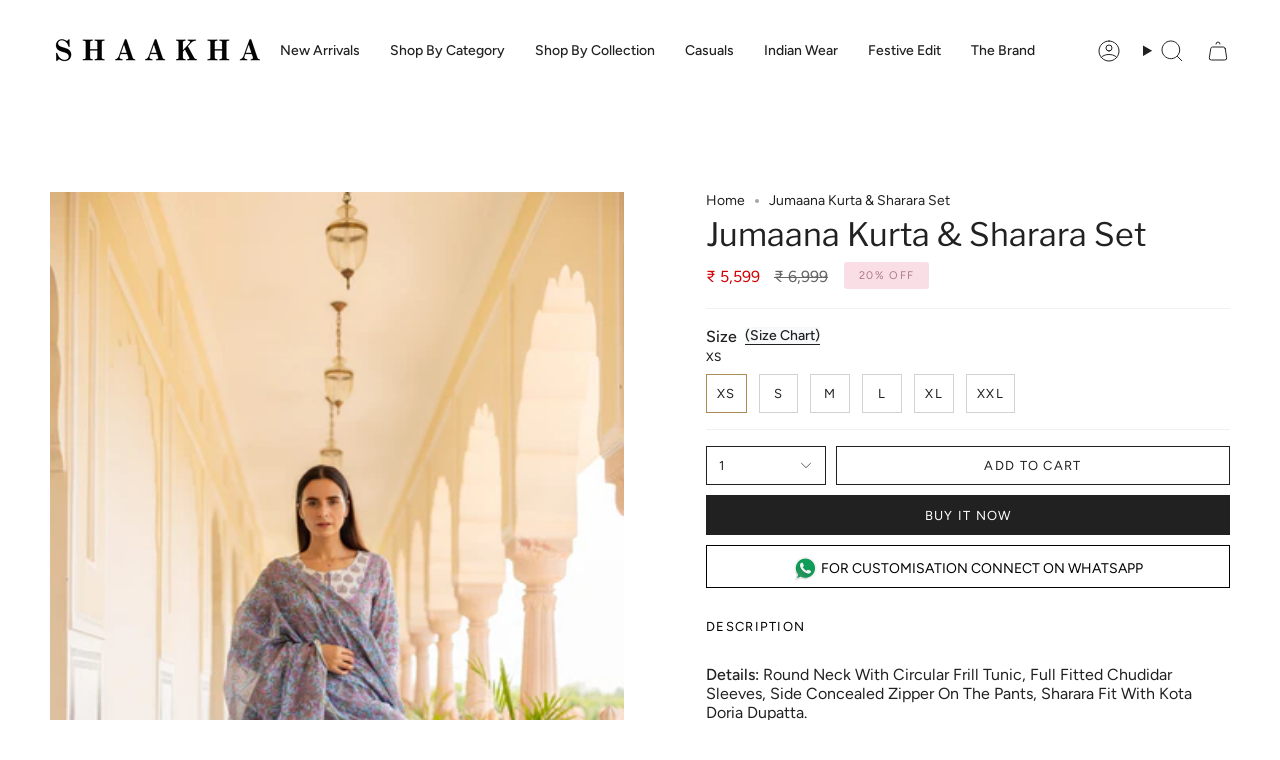

--- FILE ---
content_type: text/html; charset=utf-8
request_url: https://shaakha.com/products/jumaana-kurta-sharara-set
body_size: 25015
content:
<!doctype html>
<html class="no-js no-touch supports-no-cookies" lang="en">
<head>
    <meta charset="UTF-8">
  <meta http-equiv="X-UA-Compatible" content="IE=edge">
  <meta name="viewport" content="width=device-width, initial-scale=1.0">
  <meta name="theme-color" content="#ab8c52">
  <link rel="canonical" href="https://shaakha.com/products/jumaana-kurta-sharara-set">
  <link rel="preconnect" href="https://cdn.shopify.com" crossorigin>
  <!-- ======================= Broadcast Theme V5.0.0 ========================= --><link rel="preconnect" href="https://fonts.shopifycdn.com" crossorigin><link href="//shaakha.com/cdn/shop/t/6/assets/theme.css?v=168664158669685561741695642249" as="style" rel="preload">
  <link href="//shaakha.com/cdn/shop/t/6/assets/vendor.js?v=93779096473886333451685562548" as="script" rel="preload">
  <link href="//shaakha.com/cdn/shop/t/6/assets/theme.js?v=64425254595996784921685562548" as="script" rel="preload">


  <!-- Title and description ================================================ -->
  
  <title>
    
    Jumaana Kurta &amp; Sharara Set
    
    
    
      &ndash; Shaakha
    
  </title>

  
    <meta name="description" content="Details: Round Neck With Circular Frill Tunic, Full Fitted Chudidar Sleeves, Side Concealed Zipper On The Pants, Sharara Fit With Kota Doria Dupatta.Shell Fabric: CottonSilhouette:Kaftan &amp;amp; Pants SetDescription:Featuring Short Block Printed Tunic With Sharara Pants And Dupatta. Delivery Timeline: 10-12 days">
  

  <meta property="og:site_name" content="Shaakha">
<meta property="og:url" content="https://shaakha.com/products/jumaana-kurta-sharara-set">
<meta property="og:title" content="Jumaana Kurta &amp; Sharara Set">
<meta property="og:type" content="product">
<meta property="og:description" content="Details: Round Neck With Circular Frill Tunic, Full Fitted Chudidar Sleeves, Side Concealed Zipper On The Pants, Sharara Fit With Kota Doria Dupatta.Shell Fabric: CottonSilhouette:Kaftan &amp;amp; Pants SetDescription:Featuring Short Block Printed Tunic With Sharara Pants And Dupatta. Delivery Timeline: 10-12 days"><meta property="og:image" content="http://shaakha.com/cdn/shop/products/IMG_1678.jpg?v=1635418352">
  <meta property="og:image:secure_url" content="https://shaakha.com/cdn/shop/products/IMG_1678.jpg?v=1635418352">
  <meta property="og:image:width" content="2080">
  <meta property="og:image:height" content="3120"><meta property="og:price:amount" content="5,599">
  <meta property="og:price:currency" content="INR"><meta name="twitter:card" content="summary_large_image">
<meta name="twitter:title" content="Jumaana Kurta &amp; Sharara Set">
<meta name="twitter:description" content="Details: Round Neck With Circular Frill Tunic, Full Fitted Chudidar Sleeves, Side Concealed Zipper On The Pants, Sharara Fit With Kota Doria Dupatta.Shell Fabric: CottonSilhouette:Kaftan &amp;amp; Pants SetDescription:Featuring Short Block Printed Tunic With Sharara Pants And Dupatta. Delivery Timeline: 10-12 days">

  <!-- CSS ================================================================== -->

  <link href="//shaakha.com/cdn/shop/t/6/assets/font-settings.css?v=39718124082812660911759332164" rel="stylesheet" type="text/css" media="all" />

  
<style data-shopify>

:root {--scrollbar-width: 0px;





--COLOR-VIDEO-BG: #f2f2f2;
--COLOR-BG-BRIGHTER: #f2f2f2;--COLOR-BG: #ffffff;--COLOR-BG-TRANSPARENT: rgba(255, 255, 255, 0);
--COLOR-BG-SECONDARY: #F7F9FA;
--COLOR-BG-SECONDARY-LIGHTEN: #ffffff;
--COLOR-BG-RGB: 255, 255, 255;

--COLOR-TEXT-DARK: #000000;
--COLOR-TEXT: #212121;
--COLOR-TEXT-LIGHT: #646464;


/* === Opacity shades of grey ===*/
--COLOR-A5:  rgba(33, 33, 33, 0.05);
--COLOR-A10: rgba(33, 33, 33, 0.1);
--COLOR-A15: rgba(33, 33, 33, 0.15);
--COLOR-A20: rgba(33, 33, 33, 0.2);
--COLOR-A25: rgba(33, 33, 33, 0.25);
--COLOR-A30: rgba(33, 33, 33, 0.3);
--COLOR-A35: rgba(33, 33, 33, 0.35);
--COLOR-A40: rgba(33, 33, 33, 0.4);
--COLOR-A45: rgba(33, 33, 33, 0.45);
--COLOR-A50: rgba(33, 33, 33, 0.5);
--COLOR-A55: rgba(33, 33, 33, 0.55);
--COLOR-A60: rgba(33, 33, 33, 0.6);
--COLOR-A65: rgba(33, 33, 33, 0.65);
--COLOR-A70: rgba(33, 33, 33, 0.7);
--COLOR-A75: rgba(33, 33, 33, 0.75);
--COLOR-A80: rgba(33, 33, 33, 0.8);
--COLOR-A85: rgba(33, 33, 33, 0.85);
--COLOR-A90: rgba(33, 33, 33, 0.9);
--COLOR-A95: rgba(33, 33, 33, 0.95);

--COLOR-BORDER: rgb(240, 240, 240);
--COLOR-BORDER-LIGHT: #f6f6f6;
--COLOR-BORDER-HAIRLINE: #f7f7f7;
--COLOR-BORDER-DARK: #bdbdbd;/* === Bright color ===*/
--COLOR-PRIMARY: #ab8c52;
--COLOR-PRIMARY-HOVER: #806430;
--COLOR-PRIMARY-FADE: rgba(171, 140, 82, 0.05);
--COLOR-PRIMARY-FADE-HOVER: rgba(171, 140, 82, 0.1);
--COLOR-PRIMARY-LIGHT: #e8d4ae;--COLOR-PRIMARY-OPPOSITE: #ffffff;



/* === link Color ===*/
--COLOR-LINK: #212121;
--COLOR-LINK-HOVER: rgba(33, 33, 33, 0.7);
--COLOR-LINK-FADE: rgba(33, 33, 33, 0.05);
--COLOR-LINK-FADE-HOVER: rgba(33, 33, 33, 0.1);--COLOR-LINK-OPPOSITE: #ffffff;


/* === Product grid sale tags ===*/
--COLOR-SALE-BG: #f9dee5;
--COLOR-SALE-TEXT: #af7b88;--COLOR-SALE-TEXT-SECONDARY: #f9dee5;

/* === Product grid badges ===*/
--COLOR-BADGE-BG: #ffffff;
--COLOR-BADGE-TEXT: #212121;

/* === Product sale color ===*/
--COLOR-SALE: #d20000;

/* === Gray background on Product grid items ===*/--filter-bg: 1.0;/* === Helper colors for form error states ===*/
--COLOR-ERROR: #721C24;
--COLOR-ERROR-BG: #F8D7DA;
--COLOR-ERROR-BORDER: #F5C6CB;



  --RADIUS: 0px;
  --RADIUS-SELECT: 0px;

--COLOR-HEADER-BG: #ffffff;--COLOR-HEADER-BG-TRANSPARENT: rgba(255, 255, 255, 0);
--COLOR-HEADER-LINK: #212121;
--COLOR-HEADER-LINK-HOVER: rgba(33, 33, 33, 0.7);

--COLOR-MENU-BG: #ffffff;
--COLOR-MENU-LINK: #212121;
--COLOR-MENU-LINK-HOVER: rgba(33, 33, 33, 0.7);
--COLOR-SUBMENU-BG: #ffffff;
--COLOR-SUBMENU-LINK: #212121;
--COLOR-SUBMENU-LINK-HOVER: rgba(33, 33, 33, 0.7);
--COLOR-SUBMENU-TEXT-LIGHT: #646464;
--COLOR-MENU-TRANSPARENT: #ffffff;
--COLOR-MENU-TRANSPARENT-HOVER: rgba(255, 255, 255, 0.7);

--COLOR-FOOTER-BG: #f0f0f0;
--COLOR-FOOTER-TEXT: #212121;
--COLOR-FOOTER-TEXT-A35: rgba(33, 33, 33, 0.35);
--COLOR-FOOTER-TEXT-A75: rgba(33, 33, 33, 0.75);
--COLOR-FOOTER-LINK: #212121;
--COLOR-FOOTER-LINK-HOVER: rgba(33, 33, 33, 0.7);
--COLOR-FOOTER-BORDER: #212121;

--TRANSPARENT: rgba(255, 255, 255, 0);

/* === Default overlay opacity ===*/
--overlay-opacity: 0;
--underlay-opacity: 1;
--underlay-bg: rgba(0,0,0,0.4);

/* === Custom Cursor ===*/
--ICON-ZOOM-IN: url( "//shaakha.com/cdn/shop/t/6/assets/icon-zoom-in.svg?v=182473373117644429561685562547" );
--ICON-ZOOM-OUT: url( "//shaakha.com/cdn/shop/t/6/assets/icon-zoom-out.svg?v=101497157853986683871685562547" );

/* === Custom Icons ===*/


  
  --ICON-ADD-BAG: url( "//shaakha.com/cdn/shop/t/6/assets/icon-add-bag.svg?v=23763382405227654651685562547" );
  --ICON-ADD-CART: url( "//shaakha.com/cdn/shop/t/6/assets/icon-add-cart.svg?v=3962293684743587821685562547" );
  --ICON-ARROW-LEFT: url( "//shaakha.com/cdn/shop/t/6/assets/icon-arrow-left.svg?v=136066145774695772731685562547" );
  --ICON-ARROW-RIGHT: url( "//shaakha.com/cdn/shop/t/6/assets/icon-arrow-right.svg?v=150928298113663093401685562547" );
  --ICON-SELECT: url("//shaakha.com/cdn/shop/t/6/assets/icon-select.svg?v=167170173659852274001685562547");


--PRODUCT-GRID-ASPECT-RATIO: 150.0%;

/* === Typography ===*/
--FONT-WEIGHT-BODY: 400;
--FONT-WEIGHT-BODY-BOLD: 500;

--FONT-STACK-BODY: Figtree, sans-serif;
--FONT-STYLE-BODY: normal;
--FONT-STYLE-BODY-ITALIC: italic;
--FONT-ADJUST-BODY: 1.0;

--FONT-WEIGHT-HEADING: 400;
--FONT-WEIGHT-HEADING-BOLD: 500;

--FONT-STACK-HEADING: "Libre Franklin", sans-serif;
--FONT-STYLE-HEADING: normal;
--FONT-STYLE-HEADING-ITALIC: italic;
--FONT-ADJUST-HEADING: 1.15;

--FONT-STACK-NAV: Figtree, sans-serif;
--FONT-STYLE-NAV: normal;
--FONT-STYLE-NAV-ITALIC: italic;
--FONT-ADJUST-NAV: 1.0;

--FONT-WEIGHT-NAV: 400;
--FONT-WEIGHT-NAV-BOLD: 500;

--FONT-SIZE-BASE: 1.0rem;
--FONT-SIZE-BASE-PERCENT: 1.0;

/* === Parallax ===*/
--PARALLAX-STRENGTH-MIN: 120.0%;
--PARALLAX-STRENGTH-MAX: 130.0%;--COLUMNS: 4;
--COLUMNS-MEDIUM: 3;
--COLUMNS-SMALL: 2;
--COLUMNS-MOBILE: 1;--LAYOUT-OUTER: 50px;
  --LAYOUT-GUTTER: 32px;
  --LAYOUT-OUTER-MEDIUM: 30px;
  --LAYOUT-GUTTER-MEDIUM: 22px;
  --LAYOUT-OUTER-SMALL: 16px;
  --LAYOUT-GUTTER-SMALL: 16px;--base-animation-delay: 0ms;
--line-height-normal: 1.375; /* Equals to line-height: normal; */--SIDEBAR-WIDTH: 288px;
  --SIDEBAR-WIDTH-MEDIUM: 258px;--DRAWER-WIDTH: 380px;--ICON-STROKE-WIDTH: 1px;/* === Button General ===*/
--BTN-FONT-STACK: Figtree, sans-serif;
--BTN-FONT-WEIGHT: 400;
--BTN-FONT-STYLE: normal;
--BTN-FONT-SIZE: 13px;

--BTN-LETTER-SPACING: 0.1em;
--BTN-UPPERCASE: uppercase;
--BTN-TEXT-ARROW-OFFSET: -1px;

/* === Button Primary ===*/
--BTN-PRIMARY-BORDER-COLOR: #212121;
--BTN-PRIMARY-BG-COLOR: #212121;
--BTN-PRIMARY-TEXT-COLOR: #ffffff;


  --BTN-PRIMARY-BG-COLOR-BRIGHTER: #3b3b3b;


/* === Button Secondary ===*/
--BTN-SECONDARY-BORDER-COLOR: #ab8c52;
--BTN-SECONDARY-BG-COLOR: #ab8c52;
--BTN-SECONDARY-TEXT-COLOR: #ffffff;


  --BTN-SECONDARY-BG-COLOR-BRIGHTER: #9a7e4a;


/* === Button White ===*/
--TEXT-BTN-BORDER-WHITE: #fff;
--TEXT-BTN-BG-WHITE: #fff;
--TEXT-BTN-WHITE: #000;
--TEXT-BTN-BG-WHITE-BRIGHTER: #f2f2f2;

/* === Button Black ===*/
--TEXT-BTN-BG-BLACK: #000;
--TEXT-BTN-BORDER-BLACK: #000;
--TEXT-BTN-BLACK: #fff;
--TEXT-BTN-BG-BLACK-BRIGHTER: #1a1a1a;

/* === Cart Gradient ===*/


  --FREE-SHIPPING-GRADIENT: linear-gradient(to right, var(--COLOR-PRIMARY-LIGHT) 0%, var(--COLOR-PRIMARY) 100%);


}

::backdrop {
  --underlay-opacity: 1;
  --underlay-bg: rgba(0,0,0,0.4);
}
</style>


  <link href="//shaakha.com/cdn/shop/t/6/assets/theme.css?v=168664158669685561741695642249" rel="stylesheet" type="text/css" media="all" />

  

  <script>
    if (window.navigator.userAgent.indexOf('MSIE ') > 0 || window.navigator.userAgent.indexOf('Trident/') > 0) {
      document.documentElement.className = document.documentElement.className + ' ie';

      var scripts = document.getElementsByTagName('script')[0];
      var polyfill = document.createElement("script");
      polyfill.defer = true;
      polyfill.src = "//shaakha.com/cdn/shop/t/6/assets/ie11.js?v=144489047535103983231685562547";

      scripts.parentNode.insertBefore(polyfill, scripts);
    } else {
      document.documentElement.className = document.documentElement.className.replace('no-js', 'js');
    }

    let root = '/';
    if (root[root.length - 1] !== '/') {
      root = root + '/';
    }

    window.theme = {
      routes: {
        root: root,
        cart_url: '/cart',
        cart_add_url: '/cart/add',
        cart_change_url: '/cart/change',
        product_recommendations_url: '/recommendations/products',
        predictive_search_url: '/search/suggest',
        addresses_url: '/account/addresses'
      },
      assets: {
        photoswipe: '//shaakha.com/cdn/shop/t/6/assets/photoswipe.js?v=162613001030112971491685562547',
        smoothscroll: '//shaakha.com/cdn/shop/t/6/assets/smoothscroll.js?v=37906625415260927261685562548',
        swatches: '//shaakha.com/cdn/shop/t/6/assets/swatches.json?v=153762849283573572451685562548',
        base: "//shaakha.com/cdn/shop/t/6/assets/",
      },
      strings: {
        addToCart: "Add to cart",
        soldOut: "Sold Out",
        from: "From",
        preOrder: "Pre-order",
        sale: "Sale",
        subscription: "Subscription",
        unavailable: "Unavailable",
        unitPrice: "Unit price",
        unitPriceSeparator: "per",
        shippingCalcSubmitButton: "Calculate shipping",
        shippingCalcSubmitButtonDisabled: "Calculating...",
        selectValue: "Select value",
        selectColor: "Select color",
        oneColor: "color",
        otherColor: "colors",
        upsellAddToCart: "Add",
        free: "Free",
        swatchesColor: "Color, Colour"
      },
      settings: {
        customerLoggedIn: null ? true : false,
        cartDrawerEnabled: true,
        enableQuickAdd: true,
        enableAnimations: true,
        transparentHeader: false,
        variantOnSale: true,
      },
      moneyFormat: true ? "\u003cspan class=money\u003e₹ {{amount_no_decimals}}\u003c\/span\u003e" : "\u003cspan class=money\u003e₹ {{amount_no_decimals}}\u003c\/span\u003e",
      moneyWithoutCurrencyFormat: "\u003cspan class=money\u003e₹ {{amount_no_decimals}}\u003c\/span\u003e",
      moneyWithCurrencyFormat: "\u003cspan class=money\u003e₹ {{amount_no_decimals}}\u003c\/span\u003e",
      subtotal: 0,
      info: {
        name: 'broadcast'
      },
      version: '5.0.0'
    };

    if (window.performance) {
      window.performance.mark('init');
    } else {
      window.fastNetworkAndCPU = false;
    }
  </script>

  
    <script src="//shaakha.com/cdn/shopifycloud/storefront/assets/themes_support/shopify_common-5f594365.js" defer="defer"></script>
  

  <!-- Theme Javascript ============================================================== -->
  <script src="//shaakha.com/cdn/shop/t/6/assets/vendor.js?v=93779096473886333451685562548" defer="defer"></script>
  <script src="//shaakha.com/cdn/shop/t/6/assets/theme.js?v=64425254595996784921685562548" defer="defer"></script><!-- Shopify app scripts =========================================================== -->

  <script>window.performance && window.performance.mark && window.performance.mark('shopify.content_for_header.start');</script><meta name="facebook-domain-verification" content="ajltq99apeqgm63znikqfol6bwj6h4">
<meta id="shopify-digital-wallet" name="shopify-digital-wallet" content="/54977658950/digital_wallets/dialog">
<link rel="alternate" type="application/json+oembed" href="https://shaakha.com/products/jumaana-kurta-sharara-set.oembed">
<script async="async" src="/checkouts/internal/preloads.js?locale=en-IN"></script>
<script id="shopify-features" type="application/json">{"accessToken":"9930a9abad41f470dacf18c15259b5fc","betas":["rich-media-storefront-analytics"],"domain":"shaakha.com","predictiveSearch":true,"shopId":54977658950,"locale":"en"}</script>
<script>var Shopify = Shopify || {};
Shopify.shop = "shakha-online.myshopify.com";
Shopify.locale = "en";
Shopify.currency = {"active":"INR","rate":"1.0"};
Shopify.country = "IN";
Shopify.theme = {"name":"Broadcast","id":123958231110,"schema_name":"Broadcast","schema_version":"5.0.0","theme_store_id":null,"role":"main"};
Shopify.theme.handle = "null";
Shopify.theme.style = {"id":null,"handle":null};
Shopify.cdnHost = "shaakha.com/cdn";
Shopify.routes = Shopify.routes || {};
Shopify.routes.root = "/";</script>
<script type="module">!function(o){(o.Shopify=o.Shopify||{}).modules=!0}(window);</script>
<script>!function(o){function n(){var o=[];function n(){o.push(Array.prototype.slice.apply(arguments))}return n.q=o,n}var t=o.Shopify=o.Shopify||{};t.loadFeatures=n(),t.autoloadFeatures=n()}(window);</script>
<script id="shop-js-analytics" type="application/json">{"pageType":"product"}</script>
<script defer="defer" async type="module" src="//shaakha.com/cdn/shopifycloud/shop-js/modules/v2/client.init-shop-cart-sync_C5BV16lS.en.esm.js"></script>
<script defer="defer" async type="module" src="//shaakha.com/cdn/shopifycloud/shop-js/modules/v2/chunk.common_CygWptCX.esm.js"></script>
<script type="module">
  await import("//shaakha.com/cdn/shopifycloud/shop-js/modules/v2/client.init-shop-cart-sync_C5BV16lS.en.esm.js");
await import("//shaakha.com/cdn/shopifycloud/shop-js/modules/v2/chunk.common_CygWptCX.esm.js");

  window.Shopify.SignInWithShop?.initShopCartSync?.({"fedCMEnabled":true,"windoidEnabled":true});

</script>
<script>(function() {
  var isLoaded = false;
  function asyncLoad() {
    if (isLoaded) return;
    isLoaded = true;
    var urls = ["https:\/\/cdn.shopify.com\/s\/files\/1\/0033\/3538\/9233\/files\/pushdaddy_v33.js?v=1640182390\u0026shop=shakha-online.myshopify.com","https:\/\/app-api.vidjet.io\/8af1fc77-57a1-4b57-949a-5bfb7a598d7f\/shopify\/scripttag?v=1685568847323\u0026shop=shakha-online.myshopify.com","https:\/\/cdn.shopify.com\/s\/files\/1\/0033\/3538\/9233\/files\/pushdaddy_a4.js?shop=shakha-online.myshopify.com"];
    for (var i = 0; i < urls.length; i++) {
      var s = document.createElement('script');
      s.type = 'text/javascript';
      s.async = true;
      s.src = urls[i];
      var x = document.getElementsByTagName('script')[0];
      x.parentNode.insertBefore(s, x);
    }
  };
  if(window.attachEvent) {
    window.attachEvent('onload', asyncLoad);
  } else {
    window.addEventListener('load', asyncLoad, false);
  }
})();</script>
<script id="__st">var __st={"a":54977658950,"offset":-18000,"reqid":"8d67fea5-e15a-477e-9eec-da0487c5feed-1768853760","pageurl":"shaakha.com\/products\/jumaana-kurta-sharara-set","u":"11fef257ef64","p":"product","rtyp":"product","rid":6712164974662};</script>
<script>window.ShopifyPaypalV4VisibilityTracking = true;</script>
<script id="captcha-bootstrap">!function(){'use strict';const t='contact',e='account',n='new_comment',o=[[t,t],['blogs',n],['comments',n],[t,'customer']],c=[[e,'customer_login'],[e,'guest_login'],[e,'recover_customer_password'],[e,'create_customer']],r=t=>t.map((([t,e])=>`form[action*='/${t}']:not([data-nocaptcha='true']) input[name='form_type'][value='${e}']`)).join(','),a=t=>()=>t?[...document.querySelectorAll(t)].map((t=>t.form)):[];function s(){const t=[...o],e=r(t);return a(e)}const i='password',u='form_key',d=['recaptcha-v3-token','g-recaptcha-response','h-captcha-response',i],f=()=>{try{return window.sessionStorage}catch{return}},m='__shopify_v',_=t=>t.elements[u];function p(t,e,n=!1){try{const o=window.sessionStorage,c=JSON.parse(o.getItem(e)),{data:r}=function(t){const{data:e,action:n}=t;return t[m]||n?{data:e,action:n}:{data:t,action:n}}(c);for(const[e,n]of Object.entries(r))t.elements[e]&&(t.elements[e].value=n);n&&o.removeItem(e)}catch(o){console.error('form repopulation failed',{error:o})}}const l='form_type',E='cptcha';function T(t){t.dataset[E]=!0}const w=window,h=w.document,L='Shopify',v='ce_forms',y='captcha';let A=!1;((t,e)=>{const n=(g='f06e6c50-85a8-45c8-87d0-21a2b65856fe',I='https://cdn.shopify.com/shopifycloud/storefront-forms-hcaptcha/ce_storefront_forms_captcha_hcaptcha.v1.5.2.iife.js',D={infoText:'Protected by hCaptcha',privacyText:'Privacy',termsText:'Terms'},(t,e,n)=>{const o=w[L][v],c=o.bindForm;if(c)return c(t,g,e,D).then(n);var r;o.q.push([[t,g,e,D],n]),r=I,A||(h.body.append(Object.assign(h.createElement('script'),{id:'captcha-provider',async:!0,src:r})),A=!0)});var g,I,D;w[L]=w[L]||{},w[L][v]=w[L][v]||{},w[L][v].q=[],w[L][y]=w[L][y]||{},w[L][y].protect=function(t,e){n(t,void 0,e),T(t)},Object.freeze(w[L][y]),function(t,e,n,w,h,L){const[v,y,A,g]=function(t,e,n){const i=e?o:[],u=t?c:[],d=[...i,...u],f=r(d),m=r(i),_=r(d.filter((([t,e])=>n.includes(e))));return[a(f),a(m),a(_),s()]}(w,h,L),I=t=>{const e=t.target;return e instanceof HTMLFormElement?e:e&&e.form},D=t=>v().includes(t);t.addEventListener('submit',(t=>{const e=I(t);if(!e)return;const n=D(e)&&!e.dataset.hcaptchaBound&&!e.dataset.recaptchaBound,o=_(e),c=g().includes(e)&&(!o||!o.value);(n||c)&&t.preventDefault(),c&&!n&&(function(t){try{if(!f())return;!function(t){const e=f();if(!e)return;const n=_(t);if(!n)return;const o=n.value;o&&e.removeItem(o)}(t);const e=Array.from(Array(32),(()=>Math.random().toString(36)[2])).join('');!function(t,e){_(t)||t.append(Object.assign(document.createElement('input'),{type:'hidden',name:u})),t.elements[u].value=e}(t,e),function(t,e){const n=f();if(!n)return;const o=[...t.querySelectorAll(`input[type='${i}']`)].map((({name:t})=>t)),c=[...d,...o],r={};for(const[a,s]of new FormData(t).entries())c.includes(a)||(r[a]=s);n.setItem(e,JSON.stringify({[m]:1,action:t.action,data:r}))}(t,e)}catch(e){console.error('failed to persist form',e)}}(e),e.submit())}));const S=(t,e)=>{t&&!t.dataset[E]&&(n(t,e.some((e=>e===t))),T(t))};for(const o of['focusin','change'])t.addEventListener(o,(t=>{const e=I(t);D(e)&&S(e,y())}));const B=e.get('form_key'),M=e.get(l),P=B&&M;t.addEventListener('DOMContentLoaded',(()=>{const t=y();if(P)for(const e of t)e.elements[l].value===M&&p(e,B);[...new Set([...A(),...v().filter((t=>'true'===t.dataset.shopifyCaptcha))])].forEach((e=>S(e,t)))}))}(h,new URLSearchParams(w.location.search),n,t,e,['guest_login'])})(!0,!0)}();</script>
<script integrity="sha256-4kQ18oKyAcykRKYeNunJcIwy7WH5gtpwJnB7kiuLZ1E=" data-source-attribution="shopify.loadfeatures" defer="defer" src="//shaakha.com/cdn/shopifycloud/storefront/assets/storefront/load_feature-a0a9edcb.js" crossorigin="anonymous"></script>
<script data-source-attribution="shopify.dynamic_checkout.dynamic.init">var Shopify=Shopify||{};Shopify.PaymentButton=Shopify.PaymentButton||{isStorefrontPortableWallets:!0,init:function(){window.Shopify.PaymentButton.init=function(){};var t=document.createElement("script");t.src="https://shaakha.com/cdn/shopifycloud/portable-wallets/latest/portable-wallets.en.js",t.type="module",document.head.appendChild(t)}};
</script>
<script data-source-attribution="shopify.dynamic_checkout.buyer_consent">
  function portableWalletsHideBuyerConsent(e){var t=document.getElementById("shopify-buyer-consent"),n=document.getElementById("shopify-subscription-policy-button");t&&n&&(t.classList.add("hidden"),t.setAttribute("aria-hidden","true"),n.removeEventListener("click",e))}function portableWalletsShowBuyerConsent(e){var t=document.getElementById("shopify-buyer-consent"),n=document.getElementById("shopify-subscription-policy-button");t&&n&&(t.classList.remove("hidden"),t.removeAttribute("aria-hidden"),n.addEventListener("click",e))}window.Shopify?.PaymentButton&&(window.Shopify.PaymentButton.hideBuyerConsent=portableWalletsHideBuyerConsent,window.Shopify.PaymentButton.showBuyerConsent=portableWalletsShowBuyerConsent);
</script>
<script>
  function portableWalletsCleanup(e){e&&e.src&&console.error("Failed to load portable wallets script "+e.src);var t=document.querySelectorAll("shopify-accelerated-checkout .shopify-payment-button__skeleton, shopify-accelerated-checkout-cart .wallet-cart-button__skeleton"),e=document.getElementById("shopify-buyer-consent");for(let e=0;e<t.length;e++)t[e].remove();e&&e.remove()}function portableWalletsNotLoadedAsModule(e){e instanceof ErrorEvent&&"string"==typeof e.message&&e.message.includes("import.meta")&&"string"==typeof e.filename&&e.filename.includes("portable-wallets")&&(window.removeEventListener("error",portableWalletsNotLoadedAsModule),window.Shopify.PaymentButton.failedToLoad=e,"loading"===document.readyState?document.addEventListener("DOMContentLoaded",window.Shopify.PaymentButton.init):window.Shopify.PaymentButton.init())}window.addEventListener("error",portableWalletsNotLoadedAsModule);
</script>

<script type="module" src="https://shaakha.com/cdn/shopifycloud/portable-wallets/latest/portable-wallets.en.js" onError="portableWalletsCleanup(this)" crossorigin="anonymous"></script>
<script nomodule>
  document.addEventListener("DOMContentLoaded", portableWalletsCleanup);
</script>

<link id="shopify-accelerated-checkout-styles" rel="stylesheet" media="screen" href="https://shaakha.com/cdn/shopifycloud/portable-wallets/latest/accelerated-checkout-backwards-compat.css" crossorigin="anonymous">
<style id="shopify-accelerated-checkout-cart">
        #shopify-buyer-consent {
  margin-top: 1em;
  display: inline-block;
  width: 100%;
}

#shopify-buyer-consent.hidden {
  display: none;
}

#shopify-subscription-policy-button {
  background: none;
  border: none;
  padding: 0;
  text-decoration: underline;
  font-size: inherit;
  cursor: pointer;
}

#shopify-subscription-policy-button::before {
  box-shadow: none;
}

      </style>
<script id="sections-script" data-sections="footer" defer="defer" src="//shaakha.com/cdn/shop/t/6/compiled_assets/scripts.js?366"></script>
<script>window.performance && window.performance.mark && window.performance.mark('shopify.content_for_header.end');</script>

<link href="https://monorail-edge.shopifysvc.com" rel="dns-prefetch">
<script>(function(){if ("sendBeacon" in navigator && "performance" in window) {try {var session_token_from_headers = performance.getEntriesByType('navigation')[0].serverTiming.find(x => x.name == '_s').description;} catch {var session_token_from_headers = undefined;}var session_cookie_matches = document.cookie.match(/_shopify_s=([^;]*)/);var session_token_from_cookie = session_cookie_matches && session_cookie_matches.length === 2 ? session_cookie_matches[1] : "";var session_token = session_token_from_headers || session_token_from_cookie || "";function handle_abandonment_event(e) {var entries = performance.getEntries().filter(function(entry) {return /monorail-edge.shopifysvc.com/.test(entry.name);});if (!window.abandonment_tracked && entries.length === 0) {window.abandonment_tracked = true;var currentMs = Date.now();var navigation_start = performance.timing.navigationStart;var payload = {shop_id: 54977658950,url: window.location.href,navigation_start,duration: currentMs - navigation_start,session_token,page_type: "product"};window.navigator.sendBeacon("https://monorail-edge.shopifysvc.com/v1/produce", JSON.stringify({schema_id: "online_store_buyer_site_abandonment/1.1",payload: payload,metadata: {event_created_at_ms: currentMs,event_sent_at_ms: currentMs}}));}}window.addEventListener('pagehide', handle_abandonment_event);}}());</script>
<script id="web-pixels-manager-setup">(function e(e,d,r,n,o){if(void 0===o&&(o={}),!Boolean(null===(a=null===(i=window.Shopify)||void 0===i?void 0:i.analytics)||void 0===a?void 0:a.replayQueue)){var i,a;window.Shopify=window.Shopify||{};var t=window.Shopify;t.analytics=t.analytics||{};var s=t.analytics;s.replayQueue=[],s.publish=function(e,d,r){return s.replayQueue.push([e,d,r]),!0};try{self.performance.mark("wpm:start")}catch(e){}var l=function(){var e={modern:/Edge?\/(1{2}[4-9]|1[2-9]\d|[2-9]\d{2}|\d{4,})\.\d+(\.\d+|)|Firefox\/(1{2}[4-9]|1[2-9]\d|[2-9]\d{2}|\d{4,})\.\d+(\.\d+|)|Chrom(ium|e)\/(9{2}|\d{3,})\.\d+(\.\d+|)|(Maci|X1{2}).+ Version\/(15\.\d+|(1[6-9]|[2-9]\d|\d{3,})\.\d+)([,.]\d+|)( \(\w+\)|)( Mobile\/\w+|) Safari\/|Chrome.+OPR\/(9{2}|\d{3,})\.\d+\.\d+|(CPU[ +]OS|iPhone[ +]OS|CPU[ +]iPhone|CPU IPhone OS|CPU iPad OS)[ +]+(15[._]\d+|(1[6-9]|[2-9]\d|\d{3,})[._]\d+)([._]\d+|)|Android:?[ /-](13[3-9]|1[4-9]\d|[2-9]\d{2}|\d{4,})(\.\d+|)(\.\d+|)|Android.+Firefox\/(13[5-9]|1[4-9]\d|[2-9]\d{2}|\d{4,})\.\d+(\.\d+|)|Android.+Chrom(ium|e)\/(13[3-9]|1[4-9]\d|[2-9]\d{2}|\d{4,})\.\d+(\.\d+|)|SamsungBrowser\/([2-9]\d|\d{3,})\.\d+/,legacy:/Edge?\/(1[6-9]|[2-9]\d|\d{3,})\.\d+(\.\d+|)|Firefox\/(5[4-9]|[6-9]\d|\d{3,})\.\d+(\.\d+|)|Chrom(ium|e)\/(5[1-9]|[6-9]\d|\d{3,})\.\d+(\.\d+|)([\d.]+$|.*Safari\/(?![\d.]+ Edge\/[\d.]+$))|(Maci|X1{2}).+ Version\/(10\.\d+|(1[1-9]|[2-9]\d|\d{3,})\.\d+)([,.]\d+|)( \(\w+\)|)( Mobile\/\w+|) Safari\/|Chrome.+OPR\/(3[89]|[4-9]\d|\d{3,})\.\d+\.\d+|(CPU[ +]OS|iPhone[ +]OS|CPU[ +]iPhone|CPU IPhone OS|CPU iPad OS)[ +]+(10[._]\d+|(1[1-9]|[2-9]\d|\d{3,})[._]\d+)([._]\d+|)|Android:?[ /-](13[3-9]|1[4-9]\d|[2-9]\d{2}|\d{4,})(\.\d+|)(\.\d+|)|Mobile Safari.+OPR\/([89]\d|\d{3,})\.\d+\.\d+|Android.+Firefox\/(13[5-9]|1[4-9]\d|[2-9]\d{2}|\d{4,})\.\d+(\.\d+|)|Android.+Chrom(ium|e)\/(13[3-9]|1[4-9]\d|[2-9]\d{2}|\d{4,})\.\d+(\.\d+|)|Android.+(UC? ?Browser|UCWEB|U3)[ /]?(15\.([5-9]|\d{2,})|(1[6-9]|[2-9]\d|\d{3,})\.\d+)\.\d+|SamsungBrowser\/(5\.\d+|([6-9]|\d{2,})\.\d+)|Android.+MQ{2}Browser\/(14(\.(9|\d{2,})|)|(1[5-9]|[2-9]\d|\d{3,})(\.\d+|))(\.\d+|)|K[Aa][Ii]OS\/(3\.\d+|([4-9]|\d{2,})\.\d+)(\.\d+|)/},d=e.modern,r=e.legacy,n=navigator.userAgent;return n.match(d)?"modern":n.match(r)?"legacy":"unknown"}(),u="modern"===l?"modern":"legacy",c=(null!=n?n:{modern:"",legacy:""})[u],f=function(e){return[e.baseUrl,"/wpm","/b",e.hashVersion,"modern"===e.buildTarget?"m":"l",".js"].join("")}({baseUrl:d,hashVersion:r,buildTarget:u}),m=function(e){var d=e.version,r=e.bundleTarget,n=e.surface,o=e.pageUrl,i=e.monorailEndpoint;return{emit:function(e){var a=e.status,t=e.errorMsg,s=(new Date).getTime(),l=JSON.stringify({metadata:{event_sent_at_ms:s},events:[{schema_id:"web_pixels_manager_load/3.1",payload:{version:d,bundle_target:r,page_url:o,status:a,surface:n,error_msg:t},metadata:{event_created_at_ms:s}}]});if(!i)return console&&console.warn&&console.warn("[Web Pixels Manager] No Monorail endpoint provided, skipping logging."),!1;try{return self.navigator.sendBeacon.bind(self.navigator)(i,l)}catch(e){}var u=new XMLHttpRequest;try{return u.open("POST",i,!0),u.setRequestHeader("Content-Type","text/plain"),u.send(l),!0}catch(e){return console&&console.warn&&console.warn("[Web Pixels Manager] Got an unhandled error while logging to Monorail."),!1}}}}({version:r,bundleTarget:l,surface:e.surface,pageUrl:self.location.href,monorailEndpoint:e.monorailEndpoint});try{o.browserTarget=l,function(e){var d=e.src,r=e.async,n=void 0===r||r,o=e.onload,i=e.onerror,a=e.sri,t=e.scriptDataAttributes,s=void 0===t?{}:t,l=document.createElement("script"),u=document.querySelector("head"),c=document.querySelector("body");if(l.async=n,l.src=d,a&&(l.integrity=a,l.crossOrigin="anonymous"),s)for(var f in s)if(Object.prototype.hasOwnProperty.call(s,f))try{l.dataset[f]=s[f]}catch(e){}if(o&&l.addEventListener("load",o),i&&l.addEventListener("error",i),u)u.appendChild(l);else{if(!c)throw new Error("Did not find a head or body element to append the script");c.appendChild(l)}}({src:f,async:!0,onload:function(){if(!function(){var e,d;return Boolean(null===(d=null===(e=window.Shopify)||void 0===e?void 0:e.analytics)||void 0===d?void 0:d.initialized)}()){var d=window.webPixelsManager.init(e)||void 0;if(d){var r=window.Shopify.analytics;r.replayQueue.forEach((function(e){var r=e[0],n=e[1],o=e[2];d.publishCustomEvent(r,n,o)})),r.replayQueue=[],r.publish=d.publishCustomEvent,r.visitor=d.visitor,r.initialized=!0}}},onerror:function(){return m.emit({status:"failed",errorMsg:"".concat(f," has failed to load")})},sri:function(e){var d=/^sha384-[A-Za-z0-9+/=]+$/;return"string"==typeof e&&d.test(e)}(c)?c:"",scriptDataAttributes:o}),m.emit({status:"loading"})}catch(e){m.emit({status:"failed",errorMsg:(null==e?void 0:e.message)||"Unknown error"})}}})({shopId: 54977658950,storefrontBaseUrl: "https://shaakha.com",extensionsBaseUrl: "https://extensions.shopifycdn.com/cdn/shopifycloud/web-pixels-manager",monorailEndpoint: "https://monorail-edge.shopifysvc.com/unstable/produce_batch",surface: "storefront-renderer",enabledBetaFlags: ["2dca8a86"],webPixelsConfigList: [{"id":"176095302","configuration":"{\"pixel_id\":\"1211982412657215\",\"pixel_type\":\"facebook_pixel\",\"metaapp_system_user_token\":\"EAAebkZAyNHbgBAH11JphWkAxfG4clyqL0T4QYsWKOrXOKUHtIfuaQlyVJ1NdpvxS0aY46MXei9lrBjTWhSYBFrb7Wv6lVSdDG6vBrBXEVACTOgvTZAZCVAGtnSPUJ5EC8RVL5KaF33Uie8UNgSSqkxATF8k8bjqIJhF0YIaeBT7o6SiNjDd\"}","eventPayloadVersion":"v1","runtimeContext":"OPEN","scriptVersion":"ca16bc87fe92b6042fbaa3acc2fbdaa6","type":"APP","apiClientId":2329312,"privacyPurposes":["ANALYTICS","MARKETING","SALE_OF_DATA"],"dataSharingAdjustments":{"protectedCustomerApprovalScopes":["read_customer_address","read_customer_email","read_customer_name","read_customer_personal_data","read_customer_phone"]}},{"id":"shopify-app-pixel","configuration":"{}","eventPayloadVersion":"v1","runtimeContext":"STRICT","scriptVersion":"0450","apiClientId":"shopify-pixel","type":"APP","privacyPurposes":["ANALYTICS","MARKETING"]},{"id":"shopify-custom-pixel","eventPayloadVersion":"v1","runtimeContext":"LAX","scriptVersion":"0450","apiClientId":"shopify-pixel","type":"CUSTOM","privacyPurposes":["ANALYTICS","MARKETING"]}],isMerchantRequest: false,initData: {"shop":{"name":"Shaakha","paymentSettings":{"currencyCode":"INR"},"myshopifyDomain":"shakha-online.myshopify.com","countryCode":"IN","storefrontUrl":"https:\/\/shaakha.com"},"customer":null,"cart":null,"checkout":null,"productVariants":[{"price":{"amount":5599.0,"currencyCode":"INR"},"product":{"title":"Jumaana Kurta \u0026 Sharara Set","vendor":"Shaakha","id":"6712164974662","untranslatedTitle":"Jumaana Kurta \u0026 Sharara Set","url":"\/products\/jumaana-kurta-sharara-set","type":""},"id":"39564050661446","image":{"src":"\/\/shaakha.com\/cdn\/shop\/products\/IMG_1678.jpg?v=1635418352"},"sku":"SB21-19","title":"XS","untranslatedTitle":"XS"},{"price":{"amount":5599.0,"currencyCode":"INR"},"product":{"title":"Jumaana Kurta \u0026 Sharara Set","vendor":"Shaakha","id":"6712164974662","untranslatedTitle":"Jumaana Kurta \u0026 Sharara Set","url":"\/products\/jumaana-kurta-sharara-set","type":""},"id":"39564050694214","image":{"src":"\/\/shaakha.com\/cdn\/shop\/products\/IMG_1678.jpg?v=1635418352"},"sku":"SB21-19","title":"S","untranslatedTitle":"S"},{"price":{"amount":5599.0,"currencyCode":"INR"},"product":{"title":"Jumaana Kurta \u0026 Sharara Set","vendor":"Shaakha","id":"6712164974662","untranslatedTitle":"Jumaana Kurta \u0026 Sharara Set","url":"\/products\/jumaana-kurta-sharara-set","type":""},"id":"39564050726982","image":{"src":"\/\/shaakha.com\/cdn\/shop\/products\/IMG_1678.jpg?v=1635418352"},"sku":"SB21-19","title":"M","untranslatedTitle":"M"},{"price":{"amount":5599.0,"currencyCode":"INR"},"product":{"title":"Jumaana Kurta \u0026 Sharara Set","vendor":"Shaakha","id":"6712164974662","untranslatedTitle":"Jumaana Kurta \u0026 Sharara Set","url":"\/products\/jumaana-kurta-sharara-set","type":""},"id":"39564050759750","image":{"src":"\/\/shaakha.com\/cdn\/shop\/products\/IMG_1678.jpg?v=1635418352"},"sku":"SB21-19","title":"L","untranslatedTitle":"L"},{"price":{"amount":5599.0,"currencyCode":"INR"},"product":{"title":"Jumaana Kurta \u0026 Sharara Set","vendor":"Shaakha","id":"6712164974662","untranslatedTitle":"Jumaana Kurta \u0026 Sharara Set","url":"\/products\/jumaana-kurta-sharara-set","type":""},"id":"39564050792518","image":{"src":"\/\/shaakha.com\/cdn\/shop\/products\/IMG_1678.jpg?v=1635418352"},"sku":"SB21-19","title":"XL","untranslatedTitle":"XL"},{"price":{"amount":5599.0,"currencyCode":"INR"},"product":{"title":"Jumaana Kurta \u0026 Sharara Set","vendor":"Shaakha","id":"6712164974662","untranslatedTitle":"Jumaana Kurta \u0026 Sharara Set","url":"\/products\/jumaana-kurta-sharara-set","type":""},"id":"39598814888006","image":{"src":"\/\/shaakha.com\/cdn\/shop\/products\/IMG_1678.jpg?v=1635418352"},"sku":"SB21-19","title":"XXL","untranslatedTitle":"XXL"}],"purchasingCompany":null},},"https://shaakha.com/cdn","fcfee988w5aeb613cpc8e4bc33m6693e112",{"modern":"","legacy":""},{"shopId":"54977658950","storefrontBaseUrl":"https:\/\/shaakha.com","extensionBaseUrl":"https:\/\/extensions.shopifycdn.com\/cdn\/shopifycloud\/web-pixels-manager","surface":"storefront-renderer","enabledBetaFlags":"[\"2dca8a86\"]","isMerchantRequest":"false","hashVersion":"fcfee988w5aeb613cpc8e4bc33m6693e112","publish":"custom","events":"[[\"page_viewed\",{}],[\"product_viewed\",{\"productVariant\":{\"price\":{\"amount\":5599.0,\"currencyCode\":\"INR\"},\"product\":{\"title\":\"Jumaana Kurta \u0026 Sharara Set\",\"vendor\":\"Shaakha\",\"id\":\"6712164974662\",\"untranslatedTitle\":\"Jumaana Kurta \u0026 Sharara Set\",\"url\":\"\/products\/jumaana-kurta-sharara-set\",\"type\":\"\"},\"id\":\"39564050661446\",\"image\":{\"src\":\"\/\/shaakha.com\/cdn\/shop\/products\/IMG_1678.jpg?v=1635418352\"},\"sku\":\"SB21-19\",\"title\":\"XS\",\"untranslatedTitle\":\"XS\"}}]]"});</script><script>
  window.ShopifyAnalytics = window.ShopifyAnalytics || {};
  window.ShopifyAnalytics.meta = window.ShopifyAnalytics.meta || {};
  window.ShopifyAnalytics.meta.currency = 'INR';
  var meta = {"product":{"id":6712164974662,"gid":"gid:\/\/shopify\/Product\/6712164974662","vendor":"Shaakha","type":"","handle":"jumaana-kurta-sharara-set","variants":[{"id":39564050661446,"price":559900,"name":"Jumaana Kurta \u0026 Sharara Set - XS","public_title":"XS","sku":"SB21-19"},{"id":39564050694214,"price":559900,"name":"Jumaana Kurta \u0026 Sharara Set - S","public_title":"S","sku":"SB21-19"},{"id":39564050726982,"price":559900,"name":"Jumaana Kurta \u0026 Sharara Set - M","public_title":"M","sku":"SB21-19"},{"id":39564050759750,"price":559900,"name":"Jumaana Kurta \u0026 Sharara Set - L","public_title":"L","sku":"SB21-19"},{"id":39564050792518,"price":559900,"name":"Jumaana Kurta \u0026 Sharara Set - XL","public_title":"XL","sku":"SB21-19"},{"id":39598814888006,"price":559900,"name":"Jumaana Kurta \u0026 Sharara Set - XXL","public_title":"XXL","sku":"SB21-19"}],"remote":false},"page":{"pageType":"product","resourceType":"product","resourceId":6712164974662,"requestId":"8d67fea5-e15a-477e-9eec-da0487c5feed-1768853760"}};
  for (var attr in meta) {
    window.ShopifyAnalytics.meta[attr] = meta[attr];
  }
</script>
<script class="analytics">
  (function () {
    var customDocumentWrite = function(content) {
      var jquery = null;

      if (window.jQuery) {
        jquery = window.jQuery;
      } else if (window.Checkout && window.Checkout.$) {
        jquery = window.Checkout.$;
      }

      if (jquery) {
        jquery('body').append(content);
      }
    };

    var hasLoggedConversion = function(token) {
      if (token) {
        return document.cookie.indexOf('loggedConversion=' + token) !== -1;
      }
      return false;
    }

    var setCookieIfConversion = function(token) {
      if (token) {
        var twoMonthsFromNow = new Date(Date.now());
        twoMonthsFromNow.setMonth(twoMonthsFromNow.getMonth() + 2);

        document.cookie = 'loggedConversion=' + token + '; expires=' + twoMonthsFromNow;
      }
    }

    var trekkie = window.ShopifyAnalytics.lib = window.trekkie = window.trekkie || [];
    if (trekkie.integrations) {
      return;
    }
    trekkie.methods = [
      'identify',
      'page',
      'ready',
      'track',
      'trackForm',
      'trackLink'
    ];
    trekkie.factory = function(method) {
      return function() {
        var args = Array.prototype.slice.call(arguments);
        args.unshift(method);
        trekkie.push(args);
        return trekkie;
      };
    };
    for (var i = 0; i < trekkie.methods.length; i++) {
      var key = trekkie.methods[i];
      trekkie[key] = trekkie.factory(key);
    }
    trekkie.load = function(config) {
      trekkie.config = config || {};
      trekkie.config.initialDocumentCookie = document.cookie;
      var first = document.getElementsByTagName('script')[0];
      var script = document.createElement('script');
      script.type = 'text/javascript';
      script.onerror = function(e) {
        var scriptFallback = document.createElement('script');
        scriptFallback.type = 'text/javascript';
        scriptFallback.onerror = function(error) {
                var Monorail = {
      produce: function produce(monorailDomain, schemaId, payload) {
        var currentMs = new Date().getTime();
        var event = {
          schema_id: schemaId,
          payload: payload,
          metadata: {
            event_created_at_ms: currentMs,
            event_sent_at_ms: currentMs
          }
        };
        return Monorail.sendRequest("https://" + monorailDomain + "/v1/produce", JSON.stringify(event));
      },
      sendRequest: function sendRequest(endpointUrl, payload) {
        // Try the sendBeacon API
        if (window && window.navigator && typeof window.navigator.sendBeacon === 'function' && typeof window.Blob === 'function' && !Monorail.isIos12()) {
          var blobData = new window.Blob([payload], {
            type: 'text/plain'
          });

          if (window.navigator.sendBeacon(endpointUrl, blobData)) {
            return true;
          } // sendBeacon was not successful

        } // XHR beacon

        var xhr = new XMLHttpRequest();

        try {
          xhr.open('POST', endpointUrl);
          xhr.setRequestHeader('Content-Type', 'text/plain');
          xhr.send(payload);
        } catch (e) {
          console.log(e);
        }

        return false;
      },
      isIos12: function isIos12() {
        return window.navigator.userAgent.lastIndexOf('iPhone; CPU iPhone OS 12_') !== -1 || window.navigator.userAgent.lastIndexOf('iPad; CPU OS 12_') !== -1;
      }
    };
    Monorail.produce('monorail-edge.shopifysvc.com',
      'trekkie_storefront_load_errors/1.1',
      {shop_id: 54977658950,
      theme_id: 123958231110,
      app_name: "storefront",
      context_url: window.location.href,
      source_url: "//shaakha.com/cdn/s/trekkie.storefront.cd680fe47e6c39ca5d5df5f0a32d569bc48c0f27.min.js"});

        };
        scriptFallback.async = true;
        scriptFallback.src = '//shaakha.com/cdn/s/trekkie.storefront.cd680fe47e6c39ca5d5df5f0a32d569bc48c0f27.min.js';
        first.parentNode.insertBefore(scriptFallback, first);
      };
      script.async = true;
      script.src = '//shaakha.com/cdn/s/trekkie.storefront.cd680fe47e6c39ca5d5df5f0a32d569bc48c0f27.min.js';
      first.parentNode.insertBefore(script, first);
    };
    trekkie.load(
      {"Trekkie":{"appName":"storefront","development":false,"defaultAttributes":{"shopId":54977658950,"isMerchantRequest":null,"themeId":123958231110,"themeCityHash":"5344811557730537194","contentLanguage":"en","currency":"INR","eventMetadataId":"c538f601-0cd0-480c-acc6-6a03b02bd4b4"},"isServerSideCookieWritingEnabled":true,"monorailRegion":"shop_domain","enabledBetaFlags":["65f19447"]},"Session Attribution":{},"S2S":{"facebookCapiEnabled":true,"source":"trekkie-storefront-renderer","apiClientId":580111}}
    );

    var loaded = false;
    trekkie.ready(function() {
      if (loaded) return;
      loaded = true;

      window.ShopifyAnalytics.lib = window.trekkie;

      var originalDocumentWrite = document.write;
      document.write = customDocumentWrite;
      try { window.ShopifyAnalytics.merchantGoogleAnalytics.call(this); } catch(error) {};
      document.write = originalDocumentWrite;

      window.ShopifyAnalytics.lib.page(null,{"pageType":"product","resourceType":"product","resourceId":6712164974662,"requestId":"8d67fea5-e15a-477e-9eec-da0487c5feed-1768853760","shopifyEmitted":true});

      var match = window.location.pathname.match(/checkouts\/(.+)\/(thank_you|post_purchase)/)
      var token = match? match[1]: undefined;
      if (!hasLoggedConversion(token)) {
        setCookieIfConversion(token);
        window.ShopifyAnalytics.lib.track("Viewed Product",{"currency":"INR","variantId":39564050661446,"productId":6712164974662,"productGid":"gid:\/\/shopify\/Product\/6712164974662","name":"Jumaana Kurta \u0026 Sharara Set - XS","price":"5599.00","sku":"SB21-19","brand":"Shaakha","variant":"XS","category":"","nonInteraction":true,"remote":false},undefined,undefined,{"shopifyEmitted":true});
      window.ShopifyAnalytics.lib.track("monorail:\/\/trekkie_storefront_viewed_product\/1.1",{"currency":"INR","variantId":39564050661446,"productId":6712164974662,"productGid":"gid:\/\/shopify\/Product\/6712164974662","name":"Jumaana Kurta \u0026 Sharara Set - XS","price":"5599.00","sku":"SB21-19","brand":"Shaakha","variant":"XS","category":"","nonInteraction":true,"remote":false,"referer":"https:\/\/shaakha.com\/products\/jumaana-kurta-sharara-set"});
      }
    });


        var eventsListenerScript = document.createElement('script');
        eventsListenerScript.async = true;
        eventsListenerScript.src = "//shaakha.com/cdn/shopifycloud/storefront/assets/shop_events_listener-3da45d37.js";
        document.getElementsByTagName('head')[0].appendChild(eventsListenerScript);

})();</script>
<script
  defer
  src="https://shaakha.com/cdn/shopifycloud/perf-kit/shopify-perf-kit-3.0.4.min.js"
  data-application="storefront-renderer"
  data-shop-id="54977658950"
  data-render-region="gcp-us-central1"
  data-page-type="product"
  data-theme-instance-id="123958231110"
  data-theme-name="Broadcast"
  data-theme-version="5.0.0"
  data-monorail-region="shop_domain"
  data-resource-timing-sampling-rate="10"
  data-shs="true"
  data-shs-beacon="true"
  data-shs-export-with-fetch="true"
  data-shs-logs-sample-rate="1"
  data-shs-beacon-endpoint="https://shaakha.com/api/collect"
></script>
</head>

<body id="jumaana-kurta-amp-sharara-set" class="template-product grid-classic aos-initialized" data-animations="true"><a class="in-page-link visually-hidden skip-link" data-skip-content href="#MainContent">Skip to content</a>

  <div class="container" data-site-container>
    <div class="header-sections">
      <!-- BEGIN sections: group-header -->
<div id="shopify-section-sections--14789480087622__announcement" class="shopify-section shopify-section-group-group-header page-announcement"><div id="Announcement--sections--14789480087622__announcement"
  class="announcement__wrapper announcement__wrapper--top"
  data-announcement-wrapper
  data-section-id="sections--14789480087622__announcement"
  data-section-type="announcement"
  style="--PT: 0px;
  --PB: 0px;--bg: #f7f7f7;--text: #545454;
    --link: #545454;
    --link-hover: #545454;--text-size: var(--font-2);"><div class="announcement__bar announcement__bar--error">
      <div class="announcement__message">
        <div class="announcement__text">
          <div class="announcement__main">This site has limited support for your browser. We recommend switching to Edge, Chrome, Safari, or Firefox.</div>
        </div>
      </div>
    </div></div>
</div><div id="shopify-section-sections--14789480087622__header" class="shopify-section shopify-section-group-group-header page-header"><style data-shopify>:root {
    --menu-height: calc(101px);

    
--icon-add-cart: var(--ICON-ADD-BAG);}.header__logo__link::before { padding-bottom: 33.26226012793177%; }.main-content > .shopify-section:first-of-type .backdrop--linear:before { display: none; }</style><div class="header__wrapper"
  data-header-wrapper
  data-header-transparent="false"
  data-header-sticky
  data-header-style="logo_beside"
  data-section-id="sections--14789480087622__header"
  data-section-type="header"
  style="--highlight: #d02e2e;">

  <header class="theme__header" role="banner" data-header-height>
    <div class="header__mobile">
      <div class="header__mobile__left">
    <div class="header__mobile__button">
      <button class="header__mobile__hamburger"
        data-drawer-toggle="hamburger"
        aria-label="Show menu"
        aria-haspopup="true"
        aria-expanded="false"
        aria-controls="header-menu"><svg aria-hidden="true" focusable="false" role="presentation" class="icon icon-menu" viewBox="0 0 24 24"><path d="M3 5h18M3 12h18M3 19h18" stroke="#000" stroke-linecap="round" stroke-linejoin="round"/></svg></button>
    </div><div class="header__mobile__button">
        <header-search-popdown>
          <details>
            <summary class="navlink navlink--search" aria-haspopup="dialog" data-popdown-toggle title="Search"><svg aria-hidden="true" focusable="false" role="presentation" class="icon icon-search" viewBox="0 0 24 24"><g stroke="currentColor"><path d="M10.85 2c2.444 0 4.657.99 6.258 2.592A8.85 8.85 0 1 1 10.85 2ZM17.122 17.122 22 22"/></g></svg><svg aria-hidden="true" focusable="false" role="presentation" class="icon icon-cancel" viewBox="0 0 24 24"><path d="M6.758 17.243 12.001 12m5.243-5.243L12 12m0 0L6.758 6.757M12.001 12l5.243 5.243" stroke="currentColor" stroke-linecap="round" stroke-linejoin="round"/></svg><span class="visually-hidden">Search</span>
            </summary><div class="search-popdown" role="dialog" aria-modal="true" aria-label="Search" data-popdown>
  <div class="wrapper">
    <div class="search-popdown__main"><predictive-search><form class="search-form"
          action="/search"
          method="get"
          role="search">
          <input name="options[prefix]" type="hidden" value="last">

          <button class="search-popdown__submit" type="submit" aria-label="Search"><svg aria-hidden="true" focusable="false" role="presentation" class="icon icon-search" viewBox="0 0 24 24"><g stroke="currentColor"><path d="M10.85 2c2.444 0 4.657.99 6.258 2.592A8.85 8.85 0 1 1 10.85 2ZM17.122 17.122 22 22"/></g></svg></button>

          <div class="input-holder">
            <label for="SearchInput--mobile" class="visually-hidden">Search</label>
            <input type="search"
              id="SearchInput--mobile"
              data-predictive-search-input="search-popdown-results"
              name="q"
              value=""
              placeholder="Search"
              role="combobox"
              aria-label="Search our store"
              aria-owns="predictive-search-results"
              aria-controls="predictive-search-results"
              aria-expanded="false"
              aria-haspopup="listbox"
              aria-autocomplete="list"
              autocorrect="off"
              autocomplete="off"
              autocapitalize="off"
              spellcheck="false">

            <button type="reset" class="search-reset hidden" aria-label="Reset">Clear</button>
          </div><div class="predictive-search" tabindex="-1" data-predictive-search-results data-scroll-lock-scrollable>
              <div class="predictive-search__loading-state">
                <div class="predictive-search__loader loader"><div class="loader-indeterminate"></div></div>
              </div>
            </div>

            <span class="predictive-search-status visually-hidden" role="status" aria-hidden="true" data-predictive-search-status></span></form></predictive-search><div class="search-popdown__close">
        <button type="button" class="search-popdown__close__button" title="Close" data-popdown-close><svg aria-hidden="true" focusable="false" role="presentation" class="icon icon-cancel" viewBox="0 0 24 24"><path d="M6.758 17.243 12.001 12m5.243-5.243L12 12m0 0L6.758 6.757M12.001 12l5.243 5.243" stroke="currentColor" stroke-linecap="round" stroke-linejoin="round"/></svg></button>
      </div>
    </div>
  </div>
</div>
<span class="drawer__underlay" data-popdown-underlay></span>
          </details>
        </header-search-popdown>
      </div></div>

  <div class="header__logo header__logo--image">
    <a class="header__logo__link"
        href="/"
        
          style="width: 215px;"
        ><figure class="logo__img logo__img--color image-wrapper lazy-image is-loading" style="--aspect-ratio: 3.0064102564102564;--aspect-ratio-mobile: 3.0064102564102564;"><img src="//shaakha.com/cdn/shop/files/Untitled_250_x_50px_250_x_80px_180_x_80px_150_x_50px_2.png?v=1685563649&amp;width=430" alt="Shaakha" srcset="//shaakha.com/cdn/shop/files/Untitled_250_x_50px_250_x_80px_180_x_80px_150_x_50px_2.png?v=1685563649&amp;width=215 215w, //shaakha.com/cdn/shop/files/Untitled_250_x_50px_250_x_80px_180_x_80px_150_x_50px_2.png?v=1685563649&amp;width=430 430w" width="430" height="143" loading="eager" sizes="215px" fetchpriority="high" class=" is-loading ">
</figure>
</a>
  </div>

  <div class="header__mobile__right"><div class="header__mobile__button">
        <a href="/account" class="navlink"><svg aria-hidden="true" focusable="false" role="presentation" class="icon icon-profile-circled" viewBox="0 0 24 24"><path d="M12 2C6.477 2 2 6.477 2 12s4.477 10 10 10 10-4.477 10-10S17.523 2 12 2z" stroke="#000" stroke-linecap="round" stroke-linejoin="round"/><path d="M4.271 18.346S6.5 15.5 12 15.5s7.73 2.846 7.73 2.846M12 12a3 3 0 1 0 0-6 3 3 0 0 0 0 6z" stroke="#000" stroke-linecap="round" stroke-linejoin="round"/></svg><span class="visually-hidden">Account</span>
        </a>
      </div><div class="header__mobile__button">
      <a href="/cart" class="navlink navlink--cart navlink--cart--icon"  data-cart-toggle >
        <div class="navlink__cart__content">
    <span class="visually-hidden">Cart</span>

    <span class="header__cart__status__holder">
      <span class="header__cart__status" data-status-separator=": " data-cart-count="0">
        0
      </span><!-- /snippets/social-icon.liquid -->


<svg aria-hidden="true" focusable="false" role="presentation" class="icon icon-bag" viewBox="0 0 24 24"><path d="m19.26 9.696 1.385 9A2 2 0 0 1 18.67 21H5.33a2 2 0 0 1-1.977-2.304l1.385-9A2 2 0 0 1 6.716 8h10.568a2 2 0 0 1 1.977 1.696zM14 5a2 2 0 1 0-4 0" stroke="#000" stroke-linecap="round" stroke-linejoin="round"/></svg></span>
  </div>
      </a>
    </div>
  </div>
    </div>

    <div class="header__desktop" data-header-desktop><div class="header__desktop__upper" data-takes-space-wrapper>
            <div data-child-takes-space class="header__desktop__bar__l"><div class="header__logo header__logo--image">
    <a class="header__logo__link"
        href="/"
        
          style="width: 215px;"
        ><figure class="logo__img logo__img--color image-wrapper lazy-image is-loading" style="--aspect-ratio: 3.0064102564102564;--aspect-ratio-mobile: 3.0064102564102564;"><img src="//shaakha.com/cdn/shop/files/Untitled_250_x_50px_250_x_80px_180_x_80px_150_x_50px_2.png?v=1685563649&amp;width=430" alt="Shaakha" srcset="//shaakha.com/cdn/shop/files/Untitled_250_x_50px_250_x_80px_180_x_80px_150_x_50px_2.png?v=1685563649&amp;width=215 215w, //shaakha.com/cdn/shop/files/Untitled_250_x_50px_250_x_80px_180_x_80px_150_x_50px_2.png?v=1685563649&amp;width=430 430w" width="430" height="143" loading="eager" sizes="215px" fetchpriority="high" class=" is-loading ">
</figure>
</a>
  </div></div>

            <div data-child-takes-space class="header__desktop__bar__c"><nav class="header__menu">

<div class="menu__item  child"
  >
  <a href="/collections/new-arrivals" data-top-link class="navlink navlink--toplevel">
    <span class="navtext">New Arrivals</span>
  </a>
  
</div>


<div class="menu__item  parent"
  
    aria-haspopup="true"
    aria-expanded="false"
    data-hover-disclosure-toggle="dropdown-05dee39460a6f5597dadd43e26be6104"
    aria-controls="dropdown-05dee39460a6f5597dadd43e26be6104"
    role="button"
  >
  <a href="/collections/all" data-top-link class="navlink navlink--toplevel">
    <span class="navtext">Shop By Category</span>
  </a>
  
    <div class="header__dropdown"
      data-hover-disclosure
      id="dropdown-05dee39460a6f5597dadd43e26be6104">
      <div class="header__dropdown__wrapper">
        <div class="header__dropdown__inner">
            
<a href="/collections/sarees" data-stagger class="navlink navlink--child">
                <span class="navtext">Sarees</span>
              </a>
            
<a href="/collections/kurta-sets" data-stagger class="navlink navlink--child">
                <span class="navtext">Kurta Sets</span>
              </a>
            
<a href="/collections/co-ords" data-stagger class="navlink navlink--child">
                <span class="navtext">Co-ords</span>
              </a>
            
<a href="/collections/kaftan" data-stagger class="navlink navlink--child">
                <span class="navtext">Kaftan</span>
              </a>
            
<a href="/collections/all-products" data-stagger class="navlink navlink--child">
                <span class="navtext">All Products</span>
              </a>
            
</div>
      </div>
    </div>
  
</div>


<div class="menu__item  parent"
  
    aria-haspopup="true"
    aria-expanded="false"
    data-hover-disclosure-toggle="dropdown-04629e85837422bd9074e95471921e6e"
    aria-controls="dropdown-04629e85837422bd9074e95471921e6e"
    role="button"
  >
  <a href="https://shaakha.com/collections/all?sort_by=best-selling" data-top-link class="navlink navlink--toplevel">
    <span class="navtext">Shop By Collection</span>
  </a>
  
    <div class="header__dropdown"
      data-hover-disclosure
      id="dropdown-04629e85837422bd9074e95471921e6e">
      <div class="header__dropdown__wrapper">
        <div class="header__dropdown__inner">
            
<a href="https://shaakha.com/collections/alyana-ss23" data-stagger class="navlink navlink--child">
                <span class="navtext">Alyana</span>
              </a>
            
<a href="https://shaakha.com/collections/noor" data-stagger class="navlink navlink--child">
                <span class="navtext">Noor</span>
              </a>
            
</div>
      </div>
    </div>
  
</div>


<div class="menu__item  child"
  >
  <a href="/collections/casuals" data-top-link class="navlink navlink--toplevel">
    <span class="navtext">Casuals</span>
  </a>
  
</div>


<div class="menu__item  child"
  >
  <a href="/collections/indian-wear" data-top-link class="navlink navlink--toplevel">
    <span class="navtext">Indian Wear</span>
  </a>
  
</div>


<div class="menu__item  child"
  >
  <a href="/collections/festive" data-top-link class="navlink navlink--toplevel">
    <span class="navtext">Festive Edit</span>
  </a>
  
</div>


<div class="menu__item  child"
  >
  <a href="/pages/the-brand" data-top-link class="navlink navlink--toplevel">
    <span class="navtext">The Brand</span>
  </a>
  
</div>
<div class="hover__bar"></div>

    <div class="hover__bg"></div>
  </nav></div>

            <div data-child-takes-space class="header__desktop__bar__r"><div class="header__desktop__buttons header__desktop__buttons--icons"><div class="header__desktop__button">
        <a href="/account" class="navlink" title="My Account"><svg aria-hidden="true" focusable="false" role="presentation" class="icon icon-profile-circled" viewBox="0 0 24 24"><path d="M12 2C6.477 2 2 6.477 2 12s4.477 10 10 10 10-4.477 10-10S17.523 2 12 2z" stroke="#000" stroke-linecap="round" stroke-linejoin="round"/><path d="M4.271 18.346S6.5 15.5 12 15.5s7.73 2.846 7.73 2.846M12 12a3 3 0 1 0 0-6 3 3 0 0 0 0 6z" stroke="#000" stroke-linecap="round" stroke-linejoin="round"/></svg><span class="visually-hidden">Account</span>
        </a>
      </div><div class="header__desktop__button">
        <header-search-popdown>
          <details>
            <summary class="navlink navlink--search" aria-haspopup="dialog" data-popdown-toggle title="Search"><svg aria-hidden="true" focusable="false" role="presentation" class="icon icon-search" viewBox="0 0 24 24"><g stroke="currentColor"><path d="M10.85 2c2.444 0 4.657.99 6.258 2.592A8.85 8.85 0 1 1 10.85 2ZM17.122 17.122 22 22"/></g></svg><svg aria-hidden="true" focusable="false" role="presentation" class="icon icon-cancel" viewBox="0 0 24 24"><path d="M6.758 17.243 12.001 12m5.243-5.243L12 12m0 0L6.758 6.757M12.001 12l5.243 5.243" stroke="currentColor" stroke-linecap="round" stroke-linejoin="round"/></svg><span class="visually-hidden">Search</span>
            </summary><div class="search-popdown" role="dialog" aria-modal="true" aria-label="Search" data-popdown>
  <div class="wrapper">
    <div class="search-popdown__main"><predictive-search><form class="search-form"
          action="/search"
          method="get"
          role="search">
          <input name="options[prefix]" type="hidden" value="last">

          <button class="search-popdown__submit" type="submit" aria-label="Search"><svg aria-hidden="true" focusable="false" role="presentation" class="icon icon-search" viewBox="0 0 24 24"><g stroke="currentColor"><path d="M10.85 2c2.444 0 4.657.99 6.258 2.592A8.85 8.85 0 1 1 10.85 2ZM17.122 17.122 22 22"/></g></svg></button>

          <div class="input-holder">
            <label for="SearchInput--desktop" class="visually-hidden">Search</label>
            <input type="search"
              id="SearchInput--desktop"
              data-predictive-search-input="search-popdown-results"
              name="q"
              value=""
              placeholder="Search"
              role="combobox"
              aria-label="Search our store"
              aria-owns="predictive-search-results"
              aria-controls="predictive-search-results"
              aria-expanded="false"
              aria-haspopup="listbox"
              aria-autocomplete="list"
              autocorrect="off"
              autocomplete="off"
              autocapitalize="off"
              spellcheck="false">

            <button type="reset" class="search-reset hidden" aria-label="Reset">Clear</button>
          </div><div class="predictive-search" tabindex="-1" data-predictive-search-results data-scroll-lock-scrollable>
              <div class="predictive-search__loading-state">
                <div class="predictive-search__loader loader"><div class="loader-indeterminate"></div></div>
              </div>
            </div>

            <span class="predictive-search-status visually-hidden" role="status" aria-hidden="true" data-predictive-search-status></span></form></predictive-search><div class="search-popdown__close">
        <button type="button" class="search-popdown__close__button" title="Close" data-popdown-close><svg aria-hidden="true" focusable="false" role="presentation" class="icon icon-cancel" viewBox="0 0 24 24"><path d="M6.758 17.243 12.001 12m5.243-5.243L12 12m0 0L6.758 6.757M12.001 12l5.243 5.243" stroke="currentColor" stroke-linecap="round" stroke-linejoin="round"/></svg></button>
      </div>
    </div>
  </div>
</div>
<span class="drawer__underlay" data-popdown-underlay></span>
          </details>
        </header-search-popdown>
      </div><div class="header__desktop__button">
      <a href="/cart" class="navlink navlink--cart navlink--cart--icon" title="Cart"  data-cart-toggle>
        <div class="navlink__cart__content">
    <span class="visually-hidden">Cart</span>

    <span class="header__cart__status__holder">
      <span class="header__cart__status" data-status-separator=": " data-cart-count="0">
        0
      </span><!-- /snippets/social-icon.liquid -->


<svg aria-hidden="true" focusable="false" role="presentation" class="icon icon-bag" viewBox="0 0 24 24"><path d="m19.26 9.696 1.385 9A2 2 0 0 1 18.67 21H5.33a2 2 0 0 1-1.977-2.304l1.385-9A2 2 0 0 1 6.716 8h10.568a2 2 0 0 1 1.977 1.696zM14 5a2 2 0 1 0-4 0" stroke="#000" stroke-linecap="round" stroke-linejoin="round"/></svg></span>
  </div>
      </a>
    </div>
  </div></div>
          </div></div>
  </header>

  <nav class="drawer drawer--header"
    data-drawer="hamburger"
    aria-label="Menu"
    id="header-menu">
    <div class="drawer__inner" data-drawer-inner>
      <header class="drawer__head">
        <button class="drawer__close"
          data-drawer-toggle="hamburger"
          aria-label="Show menu"
          aria-haspopup="true"
          aria-expanded="true"
          aria-controls="header-menu"><svg aria-hidden="true" focusable="false" role="presentation" class="icon icon-cancel" viewBox="0 0 24 24"><path d="M6.758 17.243 12.001 12m5.243-5.243L12 12m0 0L6.758 6.757M12.001 12l5.243 5.243" stroke="currentColor" stroke-linecap="round" stroke-linejoin="round"/></svg></button>
      </header>

      <div class="drawer__body">
        <div class="drawer__content" data-drawer-content>
          <div class="drawer__menu" data-sliderule-pane="0" data-scroll-lock-scrollable><div class="sliderule__wrapper">
    <div class="sliderow"
      role="button"
      data-animates="0"
      data-animation="drawer-items-fade"
      data-animation-delay="250"
      data-animation-duration="500">
      <a class="sliderow__title" href="/collections/new-arrivals">New Arrivals</a>
    </div></div><div class="sliderule__wrapper"><button class="sliderow" type="button"
      data-animates="0"
      data-animation="drawer-items-fade"
      data-animation-delay="300"
      data-animation-duration="500"
      data-sliderule-open="sliderule-264e15a8efcb0952d3a4369d66a3a781">
      <span class="sliderow__title">
        Shop By Category
        <span class="sliderule__chevron--right"><svg aria-hidden="true" focusable="false" role="presentation" class="icon icon-arrow-right" viewBox="0 0 24 24"><path d="M6 12h12.5m0 0-6-6m6 6-6 6" stroke="#000" stroke-linecap="round" stroke-linejoin="round"/></svg><span class="visually-hidden">Show menu</span>
        </span>
      </span>
    </button>

    <div class="mobile__menu__dropdown sliderule__panel"
      id="sliderule-264e15a8efcb0952d3a4369d66a3a781"
      data-sliderule="1"
      data-scroll-lock-scrollable>
      <div class="sliderow sliderow--back"
        data-animates="1"
        data-animation="drawer-items-fade"
        data-animation-delay="50"
        data-animation-duration="500">
        <button class="sliderow__back-button" type="button" data-sliderule-close="sliderule-264e15a8efcb0952d3a4369d66a3a781">
          <span class="sliderule__chevron--left"><svg aria-hidden="true" focusable="false" role="presentation" class="icon icon-arrow-left" viewBox="0 0 24 24"><path d="M18.5 12H6m0 0 6-6m-6 6 6 6" stroke="currentColor" stroke-linecap="round" stroke-linejoin="round"/></svg><span class="visually-hidden">Exit menu</span>
          </span>
        </button>
        <a class="sliderow__title" href="/collections/all">Shop By Category</a>
      </div>
      <div class="sliderow__links" data-links>
<div class="sliderule__wrapper">
    <div class="sliderow"
      role="button"
      data-animates="1"
      data-animation="drawer-items-fade"
      data-animation-delay="250"
      data-animation-duration="500">
      <a class="sliderow__title" href="/collections/sarees">Sarees</a>
    </div></div>
<div class="sliderule__wrapper">
    <div class="sliderow"
      role="button"
      data-animates="1"
      data-animation="drawer-items-fade"
      data-animation-delay="300"
      data-animation-duration="500">
      <a class="sliderow__title" href="/collections/kurta-sets">Kurta Sets</a>
    </div></div>
<div class="sliderule__wrapper">
    <div class="sliderow"
      role="button"
      data-animates="1"
      data-animation="drawer-items-fade"
      data-animation-delay="350"
      data-animation-duration="500">
      <a class="sliderow__title" href="/collections/co-ords">Co-ords</a>
    </div></div>
<div class="sliderule__wrapper">
    <div class="sliderow"
      role="button"
      data-animates="1"
      data-animation="drawer-items-fade"
      data-animation-delay="400"
      data-animation-duration="500">
      <a class="sliderow__title" href="/collections/kaftan">Kaftan</a>
    </div></div>
<div class="sliderule__wrapper">
    <div class="sliderow"
      role="button"
      data-animates="1"
      data-animation="drawer-items-fade"
      data-animation-delay="450"
      data-animation-duration="500">
      <a class="sliderow__title" href="/collections/all-products">All Products</a>
    </div></div>
</div>
    </div></div><div class="sliderule__wrapper"><button class="sliderow" type="button"
      data-animates="0"
      data-animation="drawer-items-fade"
      data-animation-delay="350"
      data-animation-duration="500"
      data-sliderule-open="sliderule-42a4bbaf7a9ba63c22f210d2d954db90">
      <span class="sliderow__title">
        Shop By Collection
        <span class="sliderule__chevron--right"><svg aria-hidden="true" focusable="false" role="presentation" class="icon icon-arrow-right" viewBox="0 0 24 24"><path d="M6 12h12.5m0 0-6-6m6 6-6 6" stroke="#000" stroke-linecap="round" stroke-linejoin="round"/></svg><span class="visually-hidden">Show menu</span>
        </span>
      </span>
    </button>

    <div class="mobile__menu__dropdown sliderule__panel"
      id="sliderule-42a4bbaf7a9ba63c22f210d2d954db90"
      data-sliderule="1"
      data-scroll-lock-scrollable>
      <div class="sliderow sliderow--back"
        data-animates="1"
        data-animation="drawer-items-fade"
        data-animation-delay="50"
        data-animation-duration="500">
        <button class="sliderow__back-button" type="button" data-sliderule-close="sliderule-42a4bbaf7a9ba63c22f210d2d954db90">
          <span class="sliderule__chevron--left"><svg aria-hidden="true" focusable="false" role="presentation" class="icon icon-arrow-left" viewBox="0 0 24 24"><path d="M18.5 12H6m0 0 6-6m-6 6 6 6" stroke="currentColor" stroke-linecap="round" stroke-linejoin="round"/></svg><span class="visually-hidden">Exit menu</span>
          </span>
        </button>
        <a class="sliderow__title" href="https://shaakha.com/collections/all?sort_by=best-selling">Shop By Collection</a>
      </div>
      <div class="sliderow__links" data-links>
<div class="sliderule__wrapper">
    <div class="sliderow"
      role="button"
      data-animates="1"
      data-animation="drawer-items-fade"
      data-animation-delay="250"
      data-animation-duration="500">
      <a class="sliderow__title" href="https://shaakha.com/collections/alyana-ss23">Alyana</a>
    </div></div>
<div class="sliderule__wrapper">
    <div class="sliderow"
      role="button"
      data-animates="1"
      data-animation="drawer-items-fade"
      data-animation-delay="300"
      data-animation-duration="500">
      <a class="sliderow__title" href="https://shaakha.com/collections/noor">Noor</a>
    </div></div>
</div>
    </div></div><div class="sliderule__wrapper">
    <div class="sliderow"
      role="button"
      data-animates="0"
      data-animation="drawer-items-fade"
      data-animation-delay="400"
      data-animation-duration="500">
      <a class="sliderow__title" href="/collections/casuals">Casuals</a>
    </div></div><div class="sliderule__wrapper">
    <div class="sliderow"
      role="button"
      data-animates="0"
      data-animation="drawer-items-fade"
      data-animation-delay="450"
      data-animation-duration="500">
      <a class="sliderow__title" href="/collections/indian-wear">Indian Wear</a>
    </div></div><div class="sliderule__wrapper">
    <div class="sliderow"
      role="button"
      data-animates="0"
      data-animation="drawer-items-fade"
      data-animation-delay="500"
      data-animation-duration="500">
      <a class="sliderow__title" href="/collections/festive">Festive Edit</a>
    </div></div><div class="sliderule__wrapper">
    <div class="sliderow"
      role="button"
      data-animates="0"
      data-animation="drawer-items-fade"
      data-animation-delay="550"
      data-animation-duration="500">
      <a class="sliderow__title" href="/pages/the-brand">The Brand</a>
    </div></div></div>
        </div></div>
    </div>

    <span class="drawer__underlay" data-drawer-underlay></span>
  </nav>
</div>

<div class="header__backfill"
  data-header-backfill
  style="height: var(--menu-height);"></div>

<script type="application/ld+json">
{
  "@context": "http://schema.org",
  "@type": "Organization",
  "name": "Shaakha",
  
    "logo": "https:files\/Untitled_250_x_50px_250_x_80px_180_x_80px_150_x_50px_2.png",
  
  "sameAs": [
    "",
    "https:\/\/www.facebook.com\/shaakha.online",
    "https:\/\/www.instagram.com\/shaakha_online\/",
    "",
    "",
    "",
    "",
    "",
    "",
    "",
    ""
  ],
  "url": "https:\/\/shaakha.com"
}
</script>
</div>
<!-- END sections: group-header -->
    </div>

    <!-- BEGIN sections: group-overlay -->

<!-- END sections: group-overlay -->

    <!-- CONTENT -->
    <main role="main" id="MainContent" class="main-content">

      <div id="shopify-section-template--14789479989318__main" class="shopify-section"><!-- /sections/product.liquid --><style data-shopify>:root { --cart-bar-height: 80px; }#Product--template--14789479989318__main {
    --PT: 90px;
    --PB: 30px;
  }</style><div id="Product--template--14789479989318__main"
  class="index-product section-padding"
  data-section-id="template--14789479989318__main"
  data-section-type="product"
  data-product-handle="jumaana-kurta-sharara-set"
  data-enable-history-state="true"
  data-sticky-enabled="true"
  data-tall-layout="true"
  data-slideshow-disabled-mobile='false'
  data-cart-bar="true"
  data-image-zoom-enable="true">

  <!-- /snippets/product.liquid -->


<div class="product__wrapper product__wrapper--stacked" data-product>
  <div class="product__wrapper__inner">
    <div class="product__page">
      <div class="product__images product__images--has-thumbs"><div class="product__slides product-single__photos"
            style="--featured-media-aspect-ratio: 0.67;"
            data-product-slideshow
            data-product-single-media-group
            data-options='{"prevNextButtons": false, "contain": true, "adaptiveHeight": true, "fade": true}'>
<div
  class="product__slide"
  data-image-id="20759065854022"
  data-media-id="template--14789479989318__main-20759065854022"
  data-type="image"
  data-thumb="//shaakha.com/cdn/shop/products/IMG_1678.jpg?crop=center&v=1635418352&width=150"
  
  
  
  data-product-single-media-wrapper><div class="product__photo"
        tabindex="0"
        data-zoom-wrapper
        data-image-src="//shaakha.com/cdn/shop/products/IMG_1678.jpg?v=1635418352&width=3000"
        data-image-width="2080"
        data-image-height="3120"
        data-image-alt="Jumaana Kurta &amp; Sharara Set"
        style="--aspect-ratio: 0.6666666666666666">
        <figure class="image-wrapper image-wrapper--cover lazy-image lazy-image--backfill is-loading" style="--aspect-ratio: 0.6666666666666666;--aspect-ratio-mobile: 0.6666666666666666;"><img src="//shaakha.com/cdn/shop/products/IMG_1678.jpg?v=1635418352&amp;width=2080" alt="" srcset="//shaakha.com/cdn/shop/products/IMG_1678.jpg?v=1635418352&amp;width=180 180w, //shaakha.com/cdn/shop/products/IMG_1678.jpg?v=1635418352&amp;width=360 360w, //shaakha.com/cdn/shop/products/IMG_1678.jpg?v=1635418352&amp;width=540 540w, //shaakha.com/cdn/shop/products/IMG_1678.jpg?v=1635418352&amp;width=720 720w, //shaakha.com/cdn/shop/products/IMG_1678.jpg?v=1635418352&amp;width=900 900w, //shaakha.com/cdn/shop/products/IMG_1678.jpg?v=1635418352&amp;width=1080 1080w, //shaakha.com/cdn/shop/products/IMG_1678.jpg?v=1635418352&amp;width=1296 1296w, //shaakha.com/cdn/shop/products/IMG_1678.jpg?v=1635418352&amp;width=1512 1512w, //shaakha.com/cdn/shop/products/IMG_1678.jpg?v=1635418352&amp;width=1728 1728w, //shaakha.com/cdn/shop/products/IMG_1678.jpg?v=1635418352&amp;width=1950 1950w" width="2080" height="3120" loading="eager" sizes="(min-width: 1400px) 770px, (min-width: 750px) calc((50vw - 30px) / 2), calc(100vw - 32px)" fetchpriority="high" class=" is-loading ">
</figure>

      </div></div>
<div
  class="product__slide media--hidden"
  data-image-id="20759065722950"
  data-media-id="template--14789479989318__main-20759065722950"
  data-type="image"
  data-thumb="//shaakha.com/cdn/shop/products/IMG_1681.jpg?crop=center&v=1635418352&width=150"
  
  
  
  data-product-single-media-wrapper><div class="product__photo"
        tabindex="0"
        data-zoom-wrapper
        data-image-src="//shaakha.com/cdn/shop/products/IMG_1681.jpg?v=1635418352&width=3000"
        data-image-width="2080"
        data-image-height="3120"
        data-image-alt="Jumaana Kurta &amp; Sharara Set"
        style="--aspect-ratio: 0.6666666666666666">
        <figure class="image-wrapper image-wrapper--cover lazy-image lazy-image--backfill is-loading" style="--aspect-ratio: 0.6666666666666666;--aspect-ratio-mobile: 0.6666666666666666;"><img src="//shaakha.com/cdn/shop/products/IMG_1681.jpg?v=1635418352&amp;width=2080" alt="" srcset="//shaakha.com/cdn/shop/products/IMG_1681.jpg?v=1635418352&amp;width=180 180w, //shaakha.com/cdn/shop/products/IMG_1681.jpg?v=1635418352&amp;width=360 360w, //shaakha.com/cdn/shop/products/IMG_1681.jpg?v=1635418352&amp;width=540 540w, //shaakha.com/cdn/shop/products/IMG_1681.jpg?v=1635418352&amp;width=720 720w, //shaakha.com/cdn/shop/products/IMG_1681.jpg?v=1635418352&amp;width=900 900w, //shaakha.com/cdn/shop/products/IMG_1681.jpg?v=1635418352&amp;width=1080 1080w, //shaakha.com/cdn/shop/products/IMG_1681.jpg?v=1635418352&amp;width=1296 1296w, //shaakha.com/cdn/shop/products/IMG_1681.jpg?v=1635418352&amp;width=1512 1512w, //shaakha.com/cdn/shop/products/IMG_1681.jpg?v=1635418352&amp;width=1728 1728w, //shaakha.com/cdn/shop/products/IMG_1681.jpg?v=1635418352&amp;width=1950 1950w" width="2080" height="3120" loading="lazy" sizes="(min-width: 1400px) 770px, (min-width: 750px) calc((50vw - 30px) / 2), calc(100vw - 32px)" class=" is-loading ">
</figure>

      </div></div>
<div
  class="product__slide media--hidden"
  data-image-id="20759065755718"
  data-media-id="template--14789479989318__main-20759065755718"
  data-type="image"
  data-thumb="//shaakha.com/cdn/shop/products/IMG_1684.jpg?crop=center&v=1635418352&width=150"
  
  
  
  data-product-single-media-wrapper><div class="product__photo"
        tabindex="0"
        data-zoom-wrapper
        data-image-src="//shaakha.com/cdn/shop/products/IMG_1684.jpg?v=1635418352&width=3000"
        data-image-width="2080"
        data-image-height="3120"
        data-image-alt="Jumaana Kurta &amp; Sharara Set"
        style="--aspect-ratio: 0.6666666666666666">
        <figure class="image-wrapper image-wrapper--cover lazy-image lazy-image--backfill is-loading" style="--aspect-ratio: 0.6666666666666666;--aspect-ratio-mobile: 0.6666666666666666;"><img src="//shaakha.com/cdn/shop/products/IMG_1684.jpg?v=1635418352&amp;width=2080" alt="" srcset="//shaakha.com/cdn/shop/products/IMG_1684.jpg?v=1635418352&amp;width=180 180w, //shaakha.com/cdn/shop/products/IMG_1684.jpg?v=1635418352&amp;width=360 360w, //shaakha.com/cdn/shop/products/IMG_1684.jpg?v=1635418352&amp;width=540 540w, //shaakha.com/cdn/shop/products/IMG_1684.jpg?v=1635418352&amp;width=720 720w, //shaakha.com/cdn/shop/products/IMG_1684.jpg?v=1635418352&amp;width=900 900w, //shaakha.com/cdn/shop/products/IMG_1684.jpg?v=1635418352&amp;width=1080 1080w, //shaakha.com/cdn/shop/products/IMG_1684.jpg?v=1635418352&amp;width=1296 1296w, //shaakha.com/cdn/shop/products/IMG_1684.jpg?v=1635418352&amp;width=1512 1512w, //shaakha.com/cdn/shop/products/IMG_1684.jpg?v=1635418352&amp;width=1728 1728w, //shaakha.com/cdn/shop/products/IMG_1684.jpg?v=1635418352&amp;width=1950 1950w" width="2080" height="3120" loading="lazy" sizes="(min-width: 1400px) 770px, (min-width: 750px) calc((50vw - 30px) / 2), calc(100vw - 32px)" class=" is-loading ">
</figure>

      </div></div>
<div
  class="product__slide media--hidden"
  data-image-id="20759065788486"
  data-media-id="template--14789479989318__main-20759065788486"
  data-type="image"
  data-thumb="//shaakha.com/cdn/shop/products/IMG_1685.jpg?crop=center&v=1635418353&width=150"
  
  
  
  data-product-single-media-wrapper><div class="product__photo"
        tabindex="0"
        data-zoom-wrapper
        data-image-src="//shaakha.com/cdn/shop/products/IMG_1685.jpg?v=1635418353&width=3000"
        data-image-width="2080"
        data-image-height="3120"
        data-image-alt="Jumaana Kurta &amp; Sharara Set"
        style="--aspect-ratio: 0.6666666666666666">
        <figure class="image-wrapper image-wrapper--cover lazy-image lazy-image--backfill is-loading" style="--aspect-ratio: 0.6666666666666666;--aspect-ratio-mobile: 0.6666666666666666;"><img src="//shaakha.com/cdn/shop/products/IMG_1685.jpg?v=1635418353&amp;width=2080" alt="" srcset="//shaakha.com/cdn/shop/products/IMG_1685.jpg?v=1635418353&amp;width=180 180w, //shaakha.com/cdn/shop/products/IMG_1685.jpg?v=1635418353&amp;width=360 360w, //shaakha.com/cdn/shop/products/IMG_1685.jpg?v=1635418353&amp;width=540 540w, //shaakha.com/cdn/shop/products/IMG_1685.jpg?v=1635418353&amp;width=720 720w, //shaakha.com/cdn/shop/products/IMG_1685.jpg?v=1635418353&amp;width=900 900w, //shaakha.com/cdn/shop/products/IMG_1685.jpg?v=1635418353&amp;width=1080 1080w, //shaakha.com/cdn/shop/products/IMG_1685.jpg?v=1635418353&amp;width=1296 1296w, //shaakha.com/cdn/shop/products/IMG_1685.jpg?v=1635418353&amp;width=1512 1512w, //shaakha.com/cdn/shop/products/IMG_1685.jpg?v=1635418353&amp;width=1728 1728w, //shaakha.com/cdn/shop/products/IMG_1685.jpg?v=1635418353&amp;width=1950 1950w" width="2080" height="3120" loading="lazy" sizes="(min-width: 1400px) 770px, (min-width: 750px) calc((50vw - 30px) / 2), calc(100vw - 32px)" class=" is-loading ">
</figure>

      </div></div>
<div
  class="product__slide media--hidden"
  data-image-id="20759065821254"
  data-media-id="template--14789479989318__main-20759065821254"
  data-type="image"
  data-thumb="//shaakha.com/cdn/shop/products/IMG_1692.jpg?crop=center&v=1635418353&width=150"
  
  
  
  data-product-single-media-wrapper><div class="product__photo"
        tabindex="0"
        data-zoom-wrapper
        data-image-src="//shaakha.com/cdn/shop/products/IMG_1692.jpg?v=1635418353&width=3000"
        data-image-width="2080"
        data-image-height="3120"
        data-image-alt="Jumaana Kurta &amp; Sharara Set"
        style="--aspect-ratio: 0.6666666666666666">
        <figure class="image-wrapper image-wrapper--cover lazy-image lazy-image--backfill is-loading" style="--aspect-ratio: 0.6666666666666666;--aspect-ratio-mobile: 0.6666666666666666;"><img src="//shaakha.com/cdn/shop/products/IMG_1692.jpg?v=1635418353&amp;width=2080" alt="" srcset="//shaakha.com/cdn/shop/products/IMG_1692.jpg?v=1635418353&amp;width=180 180w, //shaakha.com/cdn/shop/products/IMG_1692.jpg?v=1635418353&amp;width=360 360w, //shaakha.com/cdn/shop/products/IMG_1692.jpg?v=1635418353&amp;width=540 540w, //shaakha.com/cdn/shop/products/IMG_1692.jpg?v=1635418353&amp;width=720 720w, //shaakha.com/cdn/shop/products/IMG_1692.jpg?v=1635418353&amp;width=900 900w, //shaakha.com/cdn/shop/products/IMG_1692.jpg?v=1635418353&amp;width=1080 1080w, //shaakha.com/cdn/shop/products/IMG_1692.jpg?v=1635418353&amp;width=1296 1296w, //shaakha.com/cdn/shop/products/IMG_1692.jpg?v=1635418353&amp;width=1512 1512w, //shaakha.com/cdn/shop/products/IMG_1692.jpg?v=1635418353&amp;width=1728 1728w, //shaakha.com/cdn/shop/products/IMG_1692.jpg?v=1635418353&amp;width=1950 1950w" width="2080" height="3120" loading="lazy" sizes="(min-width: 1400px) 770px, (min-width: 750px) calc((50vw - 30px) / 2), calc(100vw - 32px)" class=" is-loading ">
</figure>

      </div></div>
<div
  class="product__slide media--hidden"
  data-image-id="20759065886790"
  data-media-id="template--14789479989318__main-20759065886790"
  data-type="image"
  data-thumb="//shaakha.com/cdn/shop/products/IMG_1680.jpg?crop=center&v=1635418352&width=150"
  
  
  
  data-product-single-media-wrapper><div class="product__photo"
        tabindex="0"
        data-zoom-wrapper
        data-image-src="//shaakha.com/cdn/shop/products/IMG_1680.jpg?v=1635418352&width=3000"
        data-image-width="2080"
        data-image-height="3120"
        data-image-alt="Jumaana Kurta &amp; Sharara Set"
        style="--aspect-ratio: 0.6666666666666666">
        <figure class="image-wrapper image-wrapper--cover lazy-image lazy-image--backfill is-loading" style="--aspect-ratio: 0.6666666666666666;--aspect-ratio-mobile: 0.6666666666666666;"><img src="//shaakha.com/cdn/shop/products/IMG_1680.jpg?v=1635418352&amp;width=2080" alt="" srcset="//shaakha.com/cdn/shop/products/IMG_1680.jpg?v=1635418352&amp;width=180 180w, //shaakha.com/cdn/shop/products/IMG_1680.jpg?v=1635418352&amp;width=360 360w, //shaakha.com/cdn/shop/products/IMG_1680.jpg?v=1635418352&amp;width=540 540w, //shaakha.com/cdn/shop/products/IMG_1680.jpg?v=1635418352&amp;width=720 720w, //shaakha.com/cdn/shop/products/IMG_1680.jpg?v=1635418352&amp;width=900 900w, //shaakha.com/cdn/shop/products/IMG_1680.jpg?v=1635418352&amp;width=1080 1080w, //shaakha.com/cdn/shop/products/IMG_1680.jpg?v=1635418352&amp;width=1296 1296w, //shaakha.com/cdn/shop/products/IMG_1680.jpg?v=1635418352&amp;width=1512 1512w, //shaakha.com/cdn/shop/products/IMG_1680.jpg?v=1635418352&amp;width=1728 1728w, //shaakha.com/cdn/shop/products/IMG_1680.jpg?v=1635418352&amp;width=1950 1950w" width="2080" height="3120" loading="lazy" sizes="(min-width: 1400px) 770px, (min-width: 750px) calc((50vw - 30px) / 2), calc(100vw - 32px)" class=" is-loading ">
</figure>

      </div></div></div><div class="product__thumbs" data-product-thumbs>
              <div class="product__thumbs__holder" data-thumbs-slider><div class="product__thumb is-active" data-thumb-item>
                    <a
                      class="product__thumb__link"
                      href="products/IMG_1678.jpg"
                      aria-current="true"
                      data-media-id="template--14789479989318__main-20759065854022"
                      data-thumb-index="0"
                      data-thumb-link><figure class="image-wrapper lazy-image lazy-image--backfill is-loading" style="--aspect-ratio: 1;--aspect-ratio-mobile: 1;"><img src="//shaakha.com/cdn/shop/products/IMG_1678.jpg?crop=center&amp;height=150&amp;v=1635418352&amp;width=150" alt="" srcset="//shaakha.com/cdn/shop/products/IMG_1678.jpg?crop=center&amp;height=75&amp;v=1635418352&amp;width=75 75w, //shaakha.com/cdn/shop/products/IMG_1678.jpg?crop=center&amp;height=100&amp;v=1635418352&amp;width=100 100w, //shaakha.com/cdn/shop/products/IMG_1678.jpg?crop=center&amp;height=150&amp;v=1635418352&amp;width=150 150w" width="150" height="150" loading="lazy" sizes="75px" class=" fit-cover is-loading ">
</figure>
</a>
                  </div><div class="product__thumb" data-thumb-item>
                    <a
                      class="product__thumb__link"
                      href="products/IMG_1681.jpg"
                      aria-current="false"
                      data-media-id="template--14789479989318__main-20759065722950"
                      data-thumb-index="1"
                      data-thumb-link><figure class="image-wrapper lazy-image lazy-image--backfill is-loading" style="--aspect-ratio: 1;--aspect-ratio-mobile: 1;"><img src="//shaakha.com/cdn/shop/products/IMG_1681.jpg?crop=center&amp;height=150&amp;v=1635418352&amp;width=150" alt="" srcset="//shaakha.com/cdn/shop/products/IMG_1681.jpg?crop=center&amp;height=75&amp;v=1635418352&amp;width=75 75w, //shaakha.com/cdn/shop/products/IMG_1681.jpg?crop=center&amp;height=100&amp;v=1635418352&amp;width=100 100w, //shaakha.com/cdn/shop/products/IMG_1681.jpg?crop=center&amp;height=150&amp;v=1635418352&amp;width=150 150w" width="150" height="150" loading="lazy" sizes="75px" class=" fit-cover is-loading ">
</figure>
</a>
                  </div><div class="product__thumb" data-thumb-item>
                    <a
                      class="product__thumb__link"
                      href="products/IMG_1684.jpg"
                      aria-current="false"
                      data-media-id="template--14789479989318__main-20759065755718"
                      data-thumb-index="2"
                      data-thumb-link><figure class="image-wrapper lazy-image lazy-image--backfill is-loading" style="--aspect-ratio: 1;--aspect-ratio-mobile: 1;"><img src="//shaakha.com/cdn/shop/products/IMG_1684.jpg?crop=center&amp;height=150&amp;v=1635418352&amp;width=150" alt="" srcset="//shaakha.com/cdn/shop/products/IMG_1684.jpg?crop=center&amp;height=75&amp;v=1635418352&amp;width=75 75w, //shaakha.com/cdn/shop/products/IMG_1684.jpg?crop=center&amp;height=100&amp;v=1635418352&amp;width=100 100w, //shaakha.com/cdn/shop/products/IMG_1684.jpg?crop=center&amp;height=150&amp;v=1635418352&amp;width=150 150w" width="150" height="150" loading="lazy" sizes="75px" class=" fit-cover is-loading ">
</figure>
</a>
                  </div><div class="product__thumb" data-thumb-item>
                    <a
                      class="product__thumb__link"
                      href="products/IMG_1685.jpg"
                      aria-current="false"
                      data-media-id="template--14789479989318__main-20759065788486"
                      data-thumb-index="3"
                      data-thumb-link><figure class="image-wrapper lazy-image lazy-image--backfill is-loading" style="--aspect-ratio: 1;--aspect-ratio-mobile: 1;"><img src="//shaakha.com/cdn/shop/products/IMG_1685.jpg?crop=center&amp;height=150&amp;v=1635418353&amp;width=150" alt="" srcset="//shaakha.com/cdn/shop/products/IMG_1685.jpg?crop=center&amp;height=75&amp;v=1635418353&amp;width=75 75w, //shaakha.com/cdn/shop/products/IMG_1685.jpg?crop=center&amp;height=100&amp;v=1635418353&amp;width=100 100w, //shaakha.com/cdn/shop/products/IMG_1685.jpg?crop=center&amp;height=150&amp;v=1635418353&amp;width=150 150w" width="150" height="150" loading="lazy" sizes="75px" class=" fit-cover is-loading ">
</figure>
</a>
                  </div><div class="product__thumb" data-thumb-item>
                    <a
                      class="product__thumb__link"
                      href="products/IMG_1692.jpg"
                      aria-current="false"
                      data-media-id="template--14789479989318__main-20759065821254"
                      data-thumb-index="4"
                      data-thumb-link><figure class="image-wrapper lazy-image lazy-image--backfill is-loading" style="--aspect-ratio: 1;--aspect-ratio-mobile: 1;"><img src="//shaakha.com/cdn/shop/products/IMG_1692.jpg?crop=center&amp;height=150&amp;v=1635418353&amp;width=150" alt="" srcset="//shaakha.com/cdn/shop/products/IMG_1692.jpg?crop=center&amp;height=75&amp;v=1635418353&amp;width=75 75w, //shaakha.com/cdn/shop/products/IMG_1692.jpg?crop=center&amp;height=100&amp;v=1635418353&amp;width=100 100w, //shaakha.com/cdn/shop/products/IMG_1692.jpg?crop=center&amp;height=150&amp;v=1635418353&amp;width=150 150w" width="150" height="150" loading="lazy" sizes="75px" class=" fit-cover is-loading ">
</figure>
</a>
                  </div><div class="product__thumb" data-thumb-item>
                    <a
                      class="product__thumb__link"
                      href="products/IMG_1680.jpg"
                      aria-current="false"
                      data-media-id="template--14789479989318__main-20759065886790"
                      data-thumb-index="5"
                      data-thumb-link><figure class="image-wrapper lazy-image lazy-image--backfill is-loading" style="--aspect-ratio: 1;--aspect-ratio-mobile: 1;"><img src="//shaakha.com/cdn/shop/products/IMG_1680.jpg?crop=center&amp;height=150&amp;v=1635418352&amp;width=150" alt="" srcset="//shaakha.com/cdn/shop/products/IMG_1680.jpg?crop=center&amp;height=75&amp;v=1635418352&amp;width=75 75w, //shaakha.com/cdn/shop/products/IMG_1680.jpg?crop=center&amp;height=100&amp;v=1635418352&amp;width=100 100w, //shaakha.com/cdn/shop/products/IMG_1680.jpg?crop=center&amp;height=150&amp;v=1635418352&amp;width=150 150w" width="150" height="150" loading="lazy" sizes="75px" class=" fit-cover is-loading ">
</figure>
</a>
                  </div></div>
            </div></div>

      <div class="product__content">
        <div class="form__wrapper" data-form-wrapper>
          <div class="form__width">
            
            <input type="hidden" name="id" value="39564050661446" form="ProductForm--template--14789479989318__main-6712164974662"><div class="product__block product__head"
  style="--block-padding-bottom: 8px;"
  >



<nav class="breadcrumbs breadcrumbs--no-padding product__breadcrumbs">
  <a href="/">Home</a>
  
  
  <span class="breadcrumbs__arrow">&nbsp;</span>


  


  <span>Jumaana Kurta &amp; Sharara Set</span>
</nav>
<div class="product__title__wrapper" data-zoom-caption >
    <h1 class="product__title">Jumaana Kurta & Sharara Set
</h1></div>
</div>
<div class="product__block"
  style="--block-padding-bottom: 16px;"
  >
  <div class="product__price__wrap">
    <div class="product__price" data-price-wrapper>
      <span data-product-price  class="product__price--sale"><span class=money>₹ 5,599</span>
</span><span class="visually-hidden" data-compare-text>Regular price</span>
        <s class="product__price--strike" data-compare-price><span class=money>₹ 6,999</span>
</s></div><span data-price-off class="product__price--off hidden">
        <span data-price-off-amount></span>
        off
      </span></div>

  
  <div class="shop-pay-terms"><form method="post" action="/cart/add" id="product-form-installment-template--14789479989318__main-6712164974662" accept-charset="UTF-8" class="installment" enctype="multipart/form-data" data-product-form-installment=""><input type="hidden" name="form_type" value="product" /><input type="hidden" name="utf8" value="✓" /><input type="hidden" name="id" value="39564050661446">
      
<input type="hidden" name="product-id" value="6712164974662" /><input type="hidden" name="section-id" value="template--14789479989318__main" /></form></div>
</div>
<div class="product__block product__block--lines product__block--classic product__form__holder"
    style="--block-padding-bottom: 16px;"
    
    >
    <div class="product__form__outer">
      <div class="product__selectors">
<div class="selector-wrapper selector-wrapper--size"
            data-option-position="1"><fieldset>
                <div class="radio__fieldset">
                  <legend class="radio__legend">
                    <span class="radio__legend__label">
                      <span class="radio__legend__option-name">Size</span><product-modal>
          <a href="/pages/size-guide" data-modal-open class="radio__legend__link">
            <span class="radio__legend__link__label">Find your size</span>
            <span class="btn-question-mark">(Size Chart)</span>
          </a>

          <dialog class="product-modal" aria-hidden="true" inert>
            <div class="product-modal__inner">
              <div class="product-modal__content">
                <button type="button" class="product-modal__close" data-modal-close autofocus aria-label="Close"><svg aria-hidden="true" focusable="false" role="presentation" class="icon icon-cancel" viewBox="0 0 24 24"><path d="M6.758 17.243 12.001 12m5.243-5.243L12 12m0 0L6.758 6.757M12.001 12l5.243 5.243" stroke="currentColor" stroke-linecap="round" stroke-linejoin="round"/></svg></button>

                <div class="rte product-tabs" data-tabs-holder data-scroll-lock-scrollable>

                      <div class="tab-content tab-content-0 current">
                        <div style="text-align: center;"></div>
<div style="text-align: center;"><img src="https://cdn.shopify.com/s/files/1/0549/7765/8950/files/WhatsApp_Image_2023-07-12_at_6.46.34_PM_480x480.jpg?v=1689535595" alt=""></div>
<div style="text-align: center;"></div>
<div style="text-align: center;">
<img src="https://cdn.shopify.com/s/files/1/0549/7765/8950/files/WhatsApp_Image_2023-07-12_at_6.52.39_PM_480x480.jpg?v=1689535607" alt=""> </div>
<div style="text-align: center;"></div>
<div style="text-align: center;"></div>
                      </div>
</div>
              </div>
            </div>
          </dialog>
        </product-modal><small class="radio__legend__value" data-option-value>XS</small></span>
                  </legend>

                  <div class="radio__buttons">
                        <span class="radio__button">
                          <input
                            type="radio"
                            form="ProductForm--template--14789479989318__main-6712164974662"
                            data-single-option-selector
                            data-index="option1"
                            name="options[Size]-template--14789479989318__mainproduct-6712164974662-"
                            value="XS" id="template--14789479989318__mainproduct-6712164974662--size-XS"
                            checked>
                          <label for="template--14789479989318__mainproduct-6712164974662--size-XS">
                            <span>XS</span>
                          </label>
                        </span>
                        <span class="radio__button">
                          <input
                            type="radio"
                            form="ProductForm--template--14789479989318__main-6712164974662"
                            data-single-option-selector
                            data-index="option1"
                            name="options[Size]-template--14789479989318__mainproduct-6712164974662-"
                            value="S" id="template--14789479989318__mainproduct-6712164974662--size-S"
                            >
                          <label for="template--14789479989318__mainproduct-6712164974662--size-S">
                            <span>S</span>
                          </label>
                        </span>
                        <span class="radio__button">
                          <input
                            type="radio"
                            form="ProductForm--template--14789479989318__main-6712164974662"
                            data-single-option-selector
                            data-index="option1"
                            name="options[Size]-template--14789479989318__mainproduct-6712164974662-"
                            value="M" id="template--14789479989318__mainproduct-6712164974662--size-M"
                            >
                          <label for="template--14789479989318__mainproduct-6712164974662--size-M">
                            <span>M</span>
                          </label>
                        </span>
                        <span class="radio__button">
                          <input
                            type="radio"
                            form="ProductForm--template--14789479989318__main-6712164974662"
                            data-single-option-selector
                            data-index="option1"
                            name="options[Size]-template--14789479989318__mainproduct-6712164974662-"
                            value="L" id="template--14789479989318__mainproduct-6712164974662--size-L"
                            >
                          <label for="template--14789479989318__mainproduct-6712164974662--size-L">
                            <span>L</span>
                          </label>
                        </span>
                        <span class="radio__button">
                          <input
                            type="radio"
                            form="ProductForm--template--14789479989318__main-6712164974662"
                            data-single-option-selector
                            data-index="option1"
                            name="options[Size]-template--14789479989318__mainproduct-6712164974662-"
                            value="XL" id="template--14789479989318__mainproduct-6712164974662--size-XL"
                            >
                          <label for="template--14789479989318__mainproduct-6712164974662--size-XL">
                            <span>XL</span>
                          </label>
                        </span>
                        <span class="radio__button">
                          <input
                            type="radio"
                            form="ProductForm--template--14789479989318__main-6712164974662"
                            data-single-option-selector
                            data-index="option1"
                            name="options[Size]-template--14789479989318__mainproduct-6712164974662-"
                            value="XXL" id="template--14789479989318__mainproduct-6712164974662--size-XXL"
                            >
                          <label for="template--14789479989318__mainproduct-6712164974662--size-XXL">
                            <span>XXL</span>
                          </label>
                        </span></div>
                </div>
              </fieldset></div></div>

      <noscript>
        <select form="ProductForm--template--14789479989318__main-6712164974662" name="id" class="product__form__select product__form__select--hidden no-js" aria-label="Size"><option
              selected="selected"
              
              value="39564050661446">
                XS
            </option><option
              
              
              value="39564050694214">
                S
            </option><option
              
              
              value="39564050726982">
                M
            </option><option
              
              
              value="39564050759750">
                L
            </option><option
              
              
              value="39564050792518">
                XL
            </option><option
              
              
              value="39598814888006">
                XXL
            </option></select>
      </noscript>
    </div>
  </div><div class="product__block product__block--buttons"
  style="--block-padding-bottom: 32px;"
  >
  <product-form><form method="post" action="/cart/add" id="ProductForm--template--14789479989318__main-6712164974662" accept-charset="UTF-8" class="product-form" enctype="multipart/form-data" data-product-form="" data-hide-errors="false"><input type="hidden" name="form_type" value="product" /><input type="hidden" name="utf8" value="✓" /><div class="product__submit product__submit--spb"
        >
        <div class="product__form__errors" data-cart-errors-container></div>

        <div class="product__submit__buttons">
          <div class="product__submit__item product__submit__item--inline">
            <div class="select-popout" data-popout data-popout-prevent="true">
      <button type="button"
        class="select-popout__toggle"
        aria-expanded="false"
        aria-controls="template--14789479989318__main-select-quantity"
        aria-labelledby="template--14789479989318__main-select-quantity-label"
        data-popout-toggle>
        <span data-popout-toggle-text>1</span><svg aria-hidden="true" focusable="false" role="presentation" class="icon icon-nav-arrow-down" viewBox="0 0 24 24"><path d="m6 9 6 6 6-6" stroke="#000" stroke-linecap="round" stroke-linejoin="round"/></svg></button>

      <ul id="template--14789479989318__main-select-quantity" class="select-popout__list" data-popout-list><li class="select-popout__item is-active">
            <a class="select-popout__option" href="#" aria-current="true" data-value="1" data-popout-option>
              <span>
                1 
              </span>
            </a>
          </li><li class="select-popout__item">
            <a class="select-popout__option" href="#"  data-value="2" data-popout-option>
              <span>
                2 
              </span>
            </a>
          </li><li class="select-popout__item">
            <a class="select-popout__option" href="#"  data-value="3" data-popout-option>
              <span>
                3 
              </span>
            </a>
          </li><li class="select-popout__item">
            <a class="select-popout__option" href="#"  data-value="4" data-popout-option>
              <span>
                4 
              </span>
            </a>
          </li><li class="select-popout__item">
            <a class="select-popout__option" href="#"  data-value="5" data-popout-option>
              <span>
                5 
              </span>
            </a>
          </li><li class="select-popout__item">
            <a class="select-popout__option" href="#"  data-value="6" data-popout-option>
              <span>
                6 
              </span>
            </a>
          </li><li class="select-popout__item">
            <a class="select-popout__option" href="#"  data-value="7" data-popout-option>
              <span>
                7 
              </span>
            </a>
          </li><li class="select-popout__item">
            <a class="select-popout__option" href="#"  data-value="8" data-popout-option>
              <span>
                8 
              </span>
            </a>
          </li><li class="select-popout__item">
            <a class="select-popout__option" href="#"  data-value="9" data-popout-option>
              <span>
                9 
              </span>
            </a>
          </li><li class="select-popout__item">
            <a class="select-popout__option" href="#"  data-value="10" data-popout-option>
              <span>
                10 +
              </span>
            </a>
          </li></ul>

      <div class="quantity-selector" data-quantity-holder>
        <label for="product-quantity-buttons-template--14789479989318__main" class="label-hidden">Quantity</label>

        <button type="button" class="quantity__minus" data-quantity-minus data-quantity-button tabindex="0" title="Decrease button quantity - Jumaana Kurta & Sharara Set"><svg aria-hidden="true" focusable="false" role="presentation" class="icon icon-minus" viewBox="0 0 24 24"><path d="M6 12h12" stroke="#000" stroke-linecap="round" stroke-linejoin="round"/></svg></button>

        <input id="product-quantity-buttons-template--14789479989318__main" data-popout-input type="number" class="quantity__input" value="1" min="1" aria-label="quantity" autocomplete="off" name="quantity" data-quantity-field title="Quantity field - Jumaana Kurta & Sharara Set" pattern="[0-9]*">

        <button type="button" class="quantity__plus" data-quantity-plus data-quantity-button tabindex="0" title="Increase button quantity - Jumaana Kurta & Sharara Set"><svg aria-hidden="true" focusable="false" role="presentation" class="icon icon-plus" viewBox="0 0 24 24"><path d="M6 12h6m6 0h-6m0 0V6m0 6v6" stroke="#000" stroke-linecap="round" stroke-linejoin="round"/></svg></button>
      </div>
    </div>

            <button
              type="submit"
              name="add"
              class="btn btn--primary btn--outline"
              data-add-to-cart
              >
              <span class="btn__text" data-add-to-cart-text>Add to cart</span>
              <span class="btn__added">&nbsp;</span>

              <span class="btn__loader">
                <svg height="18" width="18" class=" svg-loader">
                  <circle r="7" cx="9" cy="9" />
                  <circle stroke-dasharray="87.96459430051421 87.96459430051421" r="7" cx="9" cy="9" />
                </svg>
              </span>
            </button>
          </div><div class="product__submit__item">
              <div data-shopify="payment-button" class="shopify-payment-button"> <shopify-accelerated-checkout recommended="null" fallback="{&quot;supports_subs&quot;:true,&quot;supports_def_opts&quot;:true,&quot;name&quot;:&quot;buy_it_now&quot;,&quot;wallet_params&quot;:{}}" access-token="9930a9abad41f470dacf18c15259b5fc" buyer-country="IN" buyer-locale="en" buyer-currency="INR" variant-params="[{&quot;id&quot;:39564050661446,&quot;requiresShipping&quot;:true},{&quot;id&quot;:39564050694214,&quot;requiresShipping&quot;:true},{&quot;id&quot;:39564050726982,&quot;requiresShipping&quot;:true},{&quot;id&quot;:39564050759750,&quot;requiresShipping&quot;:true},{&quot;id&quot;:39564050792518,&quot;requiresShipping&quot;:true},{&quot;id&quot;:39598814888006,&quot;requiresShipping&quot;:true}]" shop-id="54977658950" enabled-flags="[&quot;ae0f5bf6&quot;]" > <div class="shopify-payment-button__button" role="button" disabled aria-hidden="true" style="background-color: transparent; border: none"> <div class="shopify-payment-button__skeleton">&nbsp;</div> </div> </shopify-accelerated-checkout> <small id="shopify-buyer-consent" class="hidden" aria-hidden="true" data-consent-type="subscription"> This item is a recurring or deferred purchase. By continuing, I agree to the <span id="shopify-subscription-policy-button">cancellation policy</span> and authorize you to charge my payment method at the prices, frequency and dates listed on this page until my order is fulfilled or I cancel, if permitted. </small> </div>
            </div></div>
      </div><input type="hidden" name="product-id" value="6712164974662" /><input type="hidden" name="section-id" value="template--14789479989318__main" /></form></product-form>
</div><div class="product__block product__custom-code" style="--block-padding-bottom: 16px;" >
                    <div class="what-app"><a class="whatsapp-btn" target="_blank" href="https://api.whatsapp.com/send?phone=+917742256669&amp;text=Hello%20Team%20Shaakha, I'm interested in this product and I have a few questions. Can you help?
:%20%20Jumaana Kurta & Sharara Set%20- https://shaakha.com/products/jumaana-kurta-sharara-set.%0a
"><span><img src="https://cdn.shopify.com/s/files/1/0764/8257/6674/files/whatsap.png?v=1693659908" data-src="https://cdn.shopify.com/s/files/1/0549/7765/8950/files/whatsap_1.png?v=1695203154"> FOR CUSTOMISATION CONNECT ON WHATSAPP </span></a></div>
                  </div><div class="product__block tabs-wrapper"  style="--block-padding-bottom: 0px;"><!-- /snippets/product-tabs.liquid -->

<div class="product-tabs" data-tabs-holder>
      <div class="tabs__head product-tabs__head">
        <ul class="tabs product-tabs-title" data-scrollbar data-scrollbar-slider>
          <li class="tab-link tab-link-0 current" data-block-id="template--14789479989318__main-0" data-tab="0" tabindex="0" data-attributes-placeholder>
        <span>Description</span>
      </li>
        </ul>

        <button type="button" class="tabs__arrow tabs__arrow--prev product-tabs__arrow product-tabs__arrow--prev is-hidden" data-scrollbar-arrow-prev><svg aria-hidden="true" focusable="false" role="presentation" class="icon icon-nav-arrow-left" viewBox="0 0 24 24"><path d="m15 6-6 6 6 6" stroke="#000" stroke-linecap="round" stroke-linejoin="round"/></svg><span class="visually-hidden">See All</span>
        </button>

        <button type="button" class="tabs__arrow tabs__arrow--next product-tabs__arrow product-tabs__arrow--next is-hidden" data-scrollbar-arrow-next><svg aria-hidden="true" focusable="false" role="presentation" class="icon icon-nav-arrow-right" viewBox="0 0 24 24"><path d="m9 6 6 6-6 6" stroke="#000" stroke-width="1" stroke-linecap="round" stroke-linejoin="round"/></svg><span class="visually-hidden">See All</span>
        </button>
      </div>

      <div class="tab-content tab-content-0 current rte">
        <div class="tab-content__holder tab-content__holder--truncate" data-truncated-holder>
          <div class="tab-content__inner">
            <div class="tab-content__entry" data-truncated-content="tab-content__entry--truncate">
              <p><strong>Details:</strong> Round Neck With Circular Frill Tunic, Full Fitted Chudidar Sleeves, Side Concealed Zipper On The Pants, Sharara Fit With Kota Doria Dupatta.<br data-mce-fragment="1"><strong>Shell Fabric:</strong> Cotton<br data-mce-fragment="1"><strong>Silhouette:</strong>Kaftan &amp; Pants Set<br data-mce-fragment="1"><br data-mce-fragment="1"><br data-mce-fragment="1"><strong>Description:</strong><br data-mce-fragment="1">Featuring Short Block Printed Tunic With Sharara Pants And Dupatta.</p>
<p><strong>Delivery Timeline: </strong><span>10-12 days</span></p>
            </div>
          </div><div class="tab-content__actions">
              <button type="button" class="caps--link" data-truncated-button>Read more</button>
            </div></div>
      </div>
    </div></div>
<div class="product__block product__block--divider divider-holder" style="--block-padding-top:20px; --block-padding-bottom:16px;"  ><hr class="divider"></div></div>
        </div>
      </div>
    </div>
  </div>
</div>


  <script type="application/json" data-product-json>
    {"id":6712164974662,"title":"Jumaana Kurta \u0026 Sharara Set","handle":"jumaana-kurta-sharara-set","description":"\u003cp\u003e\u003cstrong\u003eDetails:\u003c\/strong\u003e Round Neck With Circular Frill Tunic, Full Fitted Chudidar Sleeves, Side Concealed Zipper On The Pants, Sharara Fit With Kota Doria Dupatta.\u003cbr data-mce-fragment=\"1\"\u003e\u003cstrong\u003eShell Fabric:\u003c\/strong\u003e Cotton\u003cbr data-mce-fragment=\"1\"\u003e\u003cstrong\u003eSilhouette:\u003c\/strong\u003eKaftan \u0026amp; Pants Set\u003cbr data-mce-fragment=\"1\"\u003e\u003cbr data-mce-fragment=\"1\"\u003e\u003cbr data-mce-fragment=\"1\"\u003e\u003cstrong\u003eDescription:\u003c\/strong\u003e\u003cbr data-mce-fragment=\"1\"\u003eFeaturing Short Block Printed Tunic With Sharara Pants And Dupatta.\u003c\/p\u003e\n\u003cp\u003e\u003cstrong\u003eDelivery Timeline: \u003c\/strong\u003e\u003cspan\u003e10-12 days\u003c\/span\u003e\u003c\/p\u003e","published_at":"2021-10-31T05:15:36-04:00","created_at":"2021-10-24T18:18:03-04:00","vendor":"Shaakha","type":"","tags":["Casual","Co-Ords","Indian","Kurta Set","Noor 22","Sale","Sets"],"price":559900,"price_min":559900,"price_max":559900,"available":true,"price_varies":false,"compare_at_price":699900,"compare_at_price_min":699900,"compare_at_price_max":699900,"compare_at_price_varies":false,"variants":[{"id":39564050661446,"title":"XS","option1":"XS","option2":null,"option3":null,"sku":"SB21-19","requires_shipping":true,"taxable":false,"featured_image":null,"available":true,"name":"Jumaana Kurta \u0026 Sharara Set - XS","public_title":"XS","options":["XS"],"price":559900,"weight":1000,"compare_at_price":699900,"inventory_management":null,"barcode":null,"requires_selling_plan":false,"selling_plan_allocations":[]},{"id":39564050694214,"title":"S","option1":"S","option2":null,"option3":null,"sku":"SB21-19","requires_shipping":true,"taxable":false,"featured_image":null,"available":true,"name":"Jumaana Kurta \u0026 Sharara Set - S","public_title":"S","options":["S"],"price":559900,"weight":1000,"compare_at_price":699900,"inventory_management":null,"barcode":null,"requires_selling_plan":false,"selling_plan_allocations":[]},{"id":39564050726982,"title":"M","option1":"M","option2":null,"option3":null,"sku":"SB21-19","requires_shipping":true,"taxable":false,"featured_image":null,"available":true,"name":"Jumaana Kurta \u0026 Sharara Set - M","public_title":"M","options":["M"],"price":559900,"weight":1000,"compare_at_price":699900,"inventory_management":null,"barcode":null,"requires_selling_plan":false,"selling_plan_allocations":[]},{"id":39564050759750,"title":"L","option1":"L","option2":null,"option3":null,"sku":"SB21-19","requires_shipping":true,"taxable":false,"featured_image":null,"available":true,"name":"Jumaana Kurta \u0026 Sharara Set - L","public_title":"L","options":["L"],"price":559900,"weight":1000,"compare_at_price":699900,"inventory_management":null,"barcode":null,"requires_selling_plan":false,"selling_plan_allocations":[]},{"id":39564050792518,"title":"XL","option1":"XL","option2":null,"option3":null,"sku":"SB21-19","requires_shipping":true,"taxable":false,"featured_image":null,"available":true,"name":"Jumaana Kurta \u0026 Sharara Set - XL","public_title":"XL","options":["XL"],"price":559900,"weight":1000,"compare_at_price":699900,"inventory_management":null,"barcode":null,"requires_selling_plan":false,"selling_plan_allocations":[]},{"id":39598814888006,"title":"XXL","option1":"XXL","option2":null,"option3":null,"sku":"SB21-19","requires_shipping":true,"taxable":false,"featured_image":null,"available":true,"name":"Jumaana Kurta \u0026 Sharara Set - XXL","public_title":"XXL","options":["XXL"],"price":559900,"weight":1000,"compare_at_price":699900,"inventory_management":null,"barcode":null,"requires_selling_plan":false,"selling_plan_allocations":[]}],"images":["\/\/shaakha.com\/cdn\/shop\/products\/IMG_1678.jpg?v=1635418352","\/\/shaakha.com\/cdn\/shop\/products\/IMG_1681.jpg?v=1635418352","\/\/shaakha.com\/cdn\/shop\/products\/IMG_1684.jpg?v=1635418352","\/\/shaakha.com\/cdn\/shop\/products\/IMG_1685.jpg?v=1635418353","\/\/shaakha.com\/cdn\/shop\/products\/IMG_1692.jpg?v=1635418353","\/\/shaakha.com\/cdn\/shop\/products\/IMG_1680.jpg?v=1635418352"],"featured_image":"\/\/shaakha.com\/cdn\/shop\/products\/IMG_1678.jpg?v=1635418352","options":["Size"],"media":[{"alt":null,"id":20759065854022,"position":1,"preview_image":{"aspect_ratio":0.667,"height":3120,"width":2080,"src":"\/\/shaakha.com\/cdn\/shop\/products\/IMG_1678.jpg?v=1635418352"},"aspect_ratio":0.667,"height":3120,"media_type":"image","src":"\/\/shaakha.com\/cdn\/shop\/products\/IMG_1678.jpg?v=1635418352","width":2080},{"alt":null,"id":20759065722950,"position":2,"preview_image":{"aspect_ratio":0.667,"height":3120,"width":2080,"src":"\/\/shaakha.com\/cdn\/shop\/products\/IMG_1681.jpg?v=1635418352"},"aspect_ratio":0.667,"height":3120,"media_type":"image","src":"\/\/shaakha.com\/cdn\/shop\/products\/IMG_1681.jpg?v=1635418352","width":2080},{"alt":null,"id":20759065755718,"position":3,"preview_image":{"aspect_ratio":0.667,"height":3120,"width":2080,"src":"\/\/shaakha.com\/cdn\/shop\/products\/IMG_1684.jpg?v=1635418352"},"aspect_ratio":0.667,"height":3120,"media_type":"image","src":"\/\/shaakha.com\/cdn\/shop\/products\/IMG_1684.jpg?v=1635418352","width":2080},{"alt":null,"id":20759065788486,"position":4,"preview_image":{"aspect_ratio":0.667,"height":3120,"width":2080,"src":"\/\/shaakha.com\/cdn\/shop\/products\/IMG_1685.jpg?v=1635418353"},"aspect_ratio":0.667,"height":3120,"media_type":"image","src":"\/\/shaakha.com\/cdn\/shop\/products\/IMG_1685.jpg?v=1635418353","width":2080},{"alt":null,"id":20759065821254,"position":5,"preview_image":{"aspect_ratio":0.667,"height":3120,"width":2080,"src":"\/\/shaakha.com\/cdn\/shop\/products\/IMG_1692.jpg?v=1635418353"},"aspect_ratio":0.667,"height":3120,"media_type":"image","src":"\/\/shaakha.com\/cdn\/shop\/products\/IMG_1692.jpg?v=1635418353","width":2080},{"alt":null,"id":20759065886790,"position":6,"preview_image":{"aspect_ratio":0.667,"height":3120,"width":2080,"src":"\/\/shaakha.com\/cdn\/shop\/products\/IMG_1680.jpg?v=1635418352"},"aspect_ratio":0.667,"height":3120,"media_type":"image","src":"\/\/shaakha.com\/cdn\/shop\/products\/IMG_1680.jpg?v=1635418352","width":2080}],"requires_selling_plan":false,"selling_plan_groups":[],"content":"\u003cp\u003e\u003cstrong\u003eDetails:\u003c\/strong\u003e Round Neck With Circular Frill Tunic, Full Fitted Chudidar Sleeves, Side Concealed Zipper On The Pants, Sharara Fit With Kota Doria Dupatta.\u003cbr data-mce-fragment=\"1\"\u003e\u003cstrong\u003eShell Fabric:\u003c\/strong\u003e Cotton\u003cbr data-mce-fragment=\"1\"\u003e\u003cstrong\u003eSilhouette:\u003c\/strong\u003eKaftan \u0026amp; Pants Set\u003cbr data-mce-fragment=\"1\"\u003e\u003cbr data-mce-fragment=\"1\"\u003e\u003cbr data-mce-fragment=\"1\"\u003e\u003cstrong\u003eDescription:\u003c\/strong\u003e\u003cbr data-mce-fragment=\"1\"\u003eFeaturing Short Block Printed Tunic With Sharara Pants And Dupatta.\u003c\/p\u003e\n\u003cp\u003e\u003cstrong\u003eDelivery Timeline: \u003c\/strong\u003e\u003cspan\u003e10-12 days\u003c\/span\u003e\u003c\/p\u003e"}
  </script>
  <script type="application/json" id="ModelJson-template--14789479989318__main">
    []
  </script>




<script type="application/ld+json">
{
  "@context": "http://schema.org/",
  "@type": "Product",
  "name": "Jumaana Kurta \u0026 Sharara Set",
  "url": "https:\/\/shaakha.com\/products\/jumaana-kurta-sharara-set",
  "image": [
      "https:\/\/shaakha.com\/cdn\/shop\/products\/IMG_1678.jpg?v=1635418352\u0026width=1920"
    ],
  "description": "Details: Round Neck With Circular Frill Tunic, Full Fitted Chudidar Sleeves, Side Concealed Zipper On The Pants, Sharara Fit With Kota Doria Dupatta.Shell Fabric: CottonSilhouette:Kaftan \u0026amp; Pants SetDescription:Featuring Short Block Printed Tunic With Sharara Pants And Dupatta.\nDelivery Timeline: 10-12 days","sku": "SB21-19","brand": {
    "@type": "Organization",
    "name": "Shaakha"
  },
  "offers": [{
        "@type" : "Offer","sku": "SB21-19","availability" : "http://schema.org/InStock",
        "price" : 5599.0,
        "priceCurrency" : "INR",
        "priceValidUntil": "2026-01-20",
        "url" : "https:\/\/shaakha.com\/products\/jumaana-kurta-sharara-set?variant=39564050661446"
      },
{
        "@type" : "Offer","sku": "SB21-19","availability" : "http://schema.org/InStock",
        "price" : 5599.0,
        "priceCurrency" : "INR",
        "priceValidUntil": "2026-01-20",
        "url" : "https:\/\/shaakha.com\/products\/jumaana-kurta-sharara-set?variant=39564050694214"
      },
{
        "@type" : "Offer","sku": "SB21-19","availability" : "http://schema.org/InStock",
        "price" : 5599.0,
        "priceCurrency" : "INR",
        "priceValidUntil": "2026-01-20",
        "url" : "https:\/\/shaakha.com\/products\/jumaana-kurta-sharara-set?variant=39564050726982"
      },
{
        "@type" : "Offer","sku": "SB21-19","availability" : "http://schema.org/InStock",
        "price" : 5599.0,
        "priceCurrency" : "INR",
        "priceValidUntil": "2026-01-20",
        "url" : "https:\/\/shaakha.com\/products\/jumaana-kurta-sharara-set?variant=39564050759750"
      },
{
        "@type" : "Offer","sku": "SB21-19","availability" : "http://schema.org/InStock",
        "price" : 5599.0,
        "priceCurrency" : "INR",
        "priceValidUntil": "2026-01-20",
        "url" : "https:\/\/shaakha.com\/products\/jumaana-kurta-sharara-set?variant=39564050792518"
      },
{
        "@type" : "Offer","sku": "SB21-19","availability" : "http://schema.org/InStock",
        "price" : 5599.0,
        "priceCurrency" : "INR",
        "priceValidUntil": "2026-01-20",
        "url" : "https:\/\/shaakha.com\/products\/jumaana-kurta-sharara-set?variant=39598814888006"
      }
]
}
</script><!-- /partials/cart-bar.liquid -->
<div id="cart-bar" class="cart-bar">
  <div class="cart-bar__form__wrapper form__wrapper" data-form-wrapper>
    <div class="cart-bar__info">
      <h4 class="cart-bar__product__title">Jumaana Kurta & Sharara Set</h4>

      <div class="h5--body cart-bar__product__price product__price" data-price-wrapper>
        <span data-product-price  class="product__price--sale"><span class=money>₹ 5,599</span>
</span>

        
          <span class="visually-hidden" data-compare-text>Regular price</span>
          <s class="product__price--strike" data-compare-price>
            
              <span class=money>₹ 6,999</span>
            
          </s>
        
      </div>
    </div>
    
    <div class="cart-bar__form">
      <div class="cart-bar__submit product__submit product__submit--spb">
        <button type="button" 
          class="btn btn--primary btn--outline product__submit__add product__submit__add--default"
           data-cart-bar-scroll
          >
          <span class="btn__text">Configure
</span>

          <span class="btn__loader">
            <svg height="18" width="18" class="svg-loader">
              <circle r="7" cx="9" cy="9" />
              <circle stroke-dasharray="87.96459430051421 87.96459430051421" r="7" cx="9" cy="9" />
            </svg>
          </span>

          <span class="btn__added">&nbsp;</span><svg aria-hidden="true" focusable="false" role="presentation" class="icon icon-nav-arrow-up" viewBox="0 0 24 24"><path d="m6 15 6-6 6 6" stroke="currentColor" stroke-linecap="round" stroke-linejoin="round"/></svg></button>
      </div>
    </div>
  </div>
</div></div>


</div><div id="shopify-section-template--14789479989318__related" class="shopify-section"><!-- /sections/related.liquid --><div class="related__wrapper js"
  id="RelatedProducts--template--14789479989318__related"
  data-section-id="template--14789479989318__related"
  data-section-type="related"
  style="--PT: 30px;
  --PB: 30px;"><div class="tabs-wrapper related__products section-padding" data-tabs-holder><div class="tabs__head"
          data-aos="hero"
          data-aos-anchor="#RelatedProducts--template--14789479989318__related"
          data-aos-order="1">
          <div class="grid__heading-holder">
            <div class="grid__heading-actions">
              <ul class="tabs tabs--center" data-scrollbar data-scrollbar-slider><li class="tab-link tab-link-0 current" data-tab="0" tabindex="0"><span>Related products
</span></li><li class="tab-link tab-link-1 tab-link__recent" data-tab="1" tabindex="0"><span>Recently viewed
</span></li></ul>

              <button type="button" class="tabs__arrow tabs__arrow--prev is-hidden" data-scrollbar-arrow-prev><svg aria-hidden="true" focusable="false" role="presentation" class="icon icon-nav-arrow-left" viewBox="0 0 24 24"><path d="m15 6-6 6 6 6" stroke="#000" stroke-linecap="round" stroke-linejoin="round"/></svg><span class="visually-hidden">See All</span>
              </button>

              <button type="button" class="tabs__arrow tabs__arrow--next is-hidden" data-scrollbar-arrow-next><svg aria-hidden="true" focusable="false" role="presentation" class="icon icon-nav-arrow-right" viewBox="0 0 24 24"><path d="m9 6 6 6-6 6" stroke="#000" stroke-width="1" stroke-linecap="round" stroke-linejoin="round"/></svg><span class="visually-hidden">See All</span>
              </button>
            </div>
          </div>
        </div><div class="tab-content tab-content-0 current tabs__recommendation" data-tab-index="0"><div data-related-section data-limit="6" data-product-id="6712164974662" style="--column-count: 4;" ></div>
        </div><div class="tab-content tab-content-1 tabs__recently-viewed" data-tab-index="1" style="--column-count: 6"><!-- /snippets/products-recently-viewed.liquid -->

<div class="recent__wrapper" id="RecentlyViewed-template--14789479989318__related" data-recent-wrapper data-limit="6" data-minimum="" >
  <div class="grid-outer" style="--column-count: 4">
    <div class="recent__content grid grid--slider grid--slider-alt grid--mobile-slider"
      id="recently-viewed-products-template--14789479989318__related"
      data-slider
      data-options='{"watchCSS": true, "cellAlign": "left", "pageDots": false, "prevNextButtons": true, "adaptiveHeight": false, "wrapAround": false, "groupCells": true}'
      data-arrow-position-middle
      data-equalize-height="true"
      style="display:none">
    </div>
  </div>
</div>

        </div></div></div>


</div>

    </main>
  </div>

  <!-- BEGIN sections: group-pre-footer -->
<div id="shopify-section-sections--14789480153158__section-newsletter" class="shopify-section shopify-section-group-group-pre-footer"><!-- /sections/newsletter.liquid --></div>
<!-- END sections: group-pre-footer -->

  <footer class="footer-sections">
    <!-- BEGIN sections: group-footer -->
<div id="shopify-section-sections--14789480054854__footer" class="shopify-section shopify-section-group-group-footer"><!-- /sections/footer.liquid --><style data-shopify>.site-footer-wrapper {
    --PT: 75px;
    --PB: 30px;
    --item-count: 4;
  }

  
</style><section class="site-footer-wrapper section-padding" data-section-id="sections--14789480054854__footer" data-section-type="footer">
  <div class="site-footer wrapper--full-padded"><div class="footer__blocks"><div class="footer__block footer__block--text" style="--desktop-width: 25%" ><h2 class="h5 footer__block__title">CONTACT US</h2><div class="rte"><p>Mail: hello@shaakha.com<br/>Phone: +917742256669</p></div></div><div class="footer__block footer__block--menu" style="--desktop-width: 22%" ><h2 class="h5 footer__block__title">INFORMATION</h2><ul class="footer__quicklinks unstyled"><li><a href="/pages/the-brand">The Brand</a></li><li><a href="/pages/contact">Contact</a></li><li><a href="/collections/all">Shop All</a></li><li><a href="/pages/size-guide">Size Guide</a></li></ul></div><div class="footer__block footer__block--menu" style="--desktop-width: 22%" ><h2 class="h5 footer__block__title">QUICK LINKS</h2><ul class="footer__quicklinks unstyled"><li><a href="/policies/privacy-policy">Privacy Policy</a></li><li><a href="/pages/return-refund-exchange-policy">Return, Refund & Exchange Policy</a></li><li><a href="/policies/shipping-policy">Shipping Policy</a></li><li><a href="/policies/terms-of-service">Terms Of Service</a></li></ul></div><div class="footer__block footer__block--newsletter" style="--desktop-width: 25%" >
                <div class="footer__newsletter__wrapper"><h2 class="h5 footer__block__title">NEWSLETTER</h2><div class="rte footer__newsletter__text"><p>Sign up to our newsletter to receive exclusive offers.</p></div>
<form method="post" action="/contact#Newsletter--footer-0" id="Newsletter--footer-0" accept-charset="UTF-8" class="newsletter-form" data-newsletter-form="" style="--text: #212121;
  --text-dark: #000000;
  --text-a35: rgba(33, 33, 33, 0.35);
  --text-a70: rgba(33, 33, 33, 0.7);
  --text-a75: rgba(33, 33, 33, 0.75);"><input type="hidden" name="form_type" value="customer" /><input type="hidden" name="utf8" value="✓" /><div class="newsletter__message newsletter__message--error errors" id="Newsletter-error--footer-0"><em>This customer is already subscribed!</em></div>

  <input type="hidden" name="contact[accepts_marketing]" value="true"><div class="input-group">
      <input
    type="email"
    id="email-input-footer-0"
    class="input-group__field"
    placeholder="Email"
    aria-label="Email"
    autocorrect="off"
    autocapitalize="off"
    name="contact[email]"
    data-newsletter-field
    
    required>
      <button type="submit" class="caps newsletter__submit input-group__btn" name="commit" id="subscribe-button-footer-0">
    <span>SUBSCRIBE</span></button>
    </div></form>
<ul class="socials socials--newsletter"
  >
<li>
    <a href="https://www.instagram.com/shaakha_online/" title="Shaakha on Instagram" target="_blank" class="social-link"><svg aria-hidden="true" focusable="false" role="presentation" class="icon icon-instagram" viewBox="0 0 24 24"><path d="M12 16a4 4 0 1 0 0-8 4 4 0 0 0 0 8z" stroke="#000" stroke-linecap="round" stroke-linejoin="round"/><path d="M3 16V8a5 5 0 0 1 5-5h8a5 5 0 0 1 5 5v8a5 5 0 0 1-5 5H8a5 5 0 0 1-5-5z" stroke="#000"/><path d="m17.5 6.51.01-.011" stroke="#000" stroke-linecap="round" stroke-linejoin="round"/></svg><span class="icon-fallback-text">Instagram</span>
    </a>
  </li>
<li>
    <a href="https://www.facebook.com/shaakha.online" title="Shaakha on Facebook" target="_blank" class="social-link"><svg aria-hidden="true" focusable="false" role="presentation" class="icon icon-facebook" viewBox="0 0 24 24"><path d="M17 2h-3a5 5 0 0 0-5 5v3H6v4h3v8h4v-8h3l1-4h-4V7a1 1 0 0 1 1-1h3V2z" stroke="#000" stroke-linecap="round" stroke-linejoin="round"/></svg><span class="icon-fallback-text">Facebook</span>
    </a>
  </li>








</ul></div>
              </div></div></div>
</section>


</div><div id="shopify-section-sections--14789480054854__supporting-menu" class="shopify-section shopify-section-group-group-footer"><!-- /sections/section-supporting-menu.liquid --><style data-shopify>#SupportingMenu--sections--14789480054854__supporting-menu {
    --PT: 30px;
    --PB: 30px;
  }</style><section id="SupportingMenu--sections--14789480054854__supporting-menu"
  class="supporting-menu section-padding"
  data-section-id="sections--14789480054854__supporting-menu"
  data-section-type="supporting-menu"
>
  <div class="supporting-menu__inner wrapper--full-padded"><div class="supporting-menu__item supporting-menu__item--copyright">
      <ul class="supporting-menu__copyright inline-list">
        <li>
          <a href="https://shaakha.com">&copy; Shaakha 2026. Powered by <a href="http://www.codeaxia.com" target="_blank">Codeaxia Digital Solutions</a></a>
        </li>
        

        <!-- The following lines fix Lighthouse security warnings on the Shopify link.--><!-- Remove the following line to delete 'Powered by Shopify' <a rel="noopener" target="_blank"  href="https://www.shopify.com?utm_campaign=poweredby&amp;utm_medium=shopify&amp;utm_source=onlinestore">Powered by Shopify</a> from your footer -->
        
      </ul>
    </div></div>
</section>

</div>
<!-- END sections: group-footer -->
  </footer>

  <template data-swatch-template>
    <div class="swatch__button swatch__button--square" data-swatch-button data-fades-in data-tooltip>
      <a class="swatch__link" data-swatch-link></a>
    </div>
  </template>

  <!-- Root element of PhotoSwipe. Must have class pswp. -->
<div class="pswp pswp--custom-loader" tabindex="-1" role="dialog" aria-hidden="true">
  <!-- Background of PhotoSwipe. 
  It's a separate element as animating opacity is faster than rgba(). -->
  <div class="pswp__bg"></div>

  <!-- Slides wrapper with overflow:hidden. -->
  <div class="pswp__scroll-wrap">
    <!-- Container that holds slides. 
        PhotoSwipe keeps only 3 of them in the DOM to save memory.
        Don't modify these 3 pswp__item elements, data is added later on. -->
    <div class="pswp__container">
      <div class="pswp__item"></div>
      <div class="pswp__item"></div>
      <div class="pswp__item"></div>
    </div>

    <!-- Default (PhotoSwipeUI_Default) interface on top of sliding area. Can be changed. -->
    <div class="pswp__ui pswp__ui--hidden">
      <div class="pswp__top-bar">
        <!--  Controls are self-explanatory. Order can be changed. -->

        <div class="pswp__counter"></div>

        <button class="pswp__button pswp__button--close pswp__custom-close pswp__ui-over-close" title="Close (Esc)"><svg aria-hidden="true" focusable="false" role="presentation" class="icon icon-cancel" viewBox="0 0 24 24"><path d="M6.758 17.243 12.001 12m5.243-5.243L12 12m0 0L6.758 6.757M12.001 12l5.243 5.243" stroke="currentColor" stroke-linecap="round" stroke-linejoin="round"/></svg></button>

        <!-- Preloader demo https://codepen.io/dimsemenov/pen/yyBWoR -->
        <!-- element will get class pswp__preloader--active when preloader is running -->
        <div class="pswp__preloader">
          <div class="pswp__preloader__icn">
            <div class="pswp__preloader__cut">
              <div class="pswp__preloader__donut"></div>
            </div>
          </div>
        </div>
      </div>

      <div class="pswp__share-modal pswp__share-modal--hidden pswp__single-tap">
          <div class="pswp__share-tooltip"></div> 
      </div>

      <button class="pswp__button pswp__button--arrow--left" title="Previous"><svg aria-hidden="true" focusable="false" role="presentation" class="icon icon-nav-arrow-left" viewBox="0 0 24 24"><path d="m15 6-6 6 6 6" stroke="#000" stroke-linecap="round" stroke-linejoin="round"/></svg><span class="visually-hidden">Previous</span>
      </button>

      <button class="pswp__button pswp__button--arrow--right" title="Next"><svg aria-hidden="true" focusable="false" role="presentation" class="icon icon-nav-arrow-right" viewBox="0 0 24 24"><path d="m9 6 6 6-6 6" stroke="#000" stroke-width="1" stroke-linecap="round" stroke-linejoin="round"/></svg><span class="visually-hidden">Next</span>
      </button>

      <div class="pswp__thumbs"></div>

      <div class="pswp__caption">
        <div class="pswp__caption__center"></div>

        <a href="#" class="pswp__caption-close"><svg aria-hidden="true" focusable="false" role="presentation" class="icon icon-nav-arrow-left" viewBox="0 0 24 24"><path d="m15 6-6 6 6 6" stroke="#000" stroke-linecap="round" stroke-linejoin="round"/></svg><span class="visually-hidden">Close</span>
        </a>
      </div>
    </div>
  </div>
</div>

<div class="drawer drawer--cart" id="cart-drawer" data-cart-drawer tabindex="0">
  <div class="drawer__inner" data-scroll-lock-scrollable><header
      class="drawer__head"
      data-animation="cart-items-fade"
      data-animation-duration="500"
      data-animation-delay="200">
      <h3>Cart</h3>

      <button type="button" class="drawer__close" data-cart-drawer-close aria-label="Close Cart"><svg aria-hidden="true" focusable="false" role="presentation" class="icon icon-cancel" viewBox="0 0 24 24"><path d="M6.758 17.243 12.001 12m5.243-5.243L12 12m0 0L6.758 6.757M12.001 12l5.243 5.243" stroke="currentColor" stroke-linecap="round" stroke-linejoin="round"/></svg></button>
    </header>

    <div class="drawer__body" data-cart-drawer-body data-scroll-lock-scrollable>
      
<div class="cart__errors drawer__errors"
        data-cart-errors
        data-animation="cart-items-fade"
        data-animation-duration="500"
        data-animation-delay="300">
        <div class="cart__errors__inner">
          <h5 class="cart__errors__heading">No more products available for purchase</h5>

          <p class="cart__errors__content" data-error-message></p>

          <button class="cart__errors__close" type="button" data-cart-error-close aria-label="Close Cart"><svg aria-hidden="true" focusable="false" role="presentation" class="icon icon-cancel" viewBox="0 0 24 24"><path d="M6.758 17.243 12.001 12m5.243-5.243L12 12m0 0L6.758 6.757M12.001 12l5.243 5.243" stroke="currentColor" stroke-linecap="round" stroke-linejoin="round"/></svg></button>
        </div>
      </div>

      <div class="drawer__items is-hidden"
        data-items-holder
        style="--base-animation-delay: 300ms"></div>

      <div class="drawer__empty"
        data-cart-empty
        style="--base-animation-delay: 300ms">

        <div class="drawer__empty__inner">
          <p class="drawer__empty__message" data-animation="cart-items-fade" data-animation-duration="500" data-animation-delay="0">Your Cart is Empty</p><div class="drawer__empty__product"
              data-animation="cart-items-fade"
              data-animation-duration="500"
              data-animation-delay="50"
            ><quick-add-product>
    <div class="product-upsell__holder" data-quick-add-holder="6712165302342"><div data-cart-errors-container class="product-upsell__errors"></div>

      <div class="product-upsell">
        <div class="product-upsell__image"><a href="/products/aaliyah-saree" class="product-upsell__image__link" aria-label="Aaliyah Saree">
              <div class="product-upsell__image__thumb"><figure class="image-wrapper image-wrapper--cover lazy-image lazy-image--backfill is-loading" style="--aspect-ratio: 0.6666666666666666;--aspect-ratio-mobile: 0.6666666666666666;"><img src="//shaakha.com/cdn/shop/products/CHA06953.jpg?v=1635418704&amp;width=240" alt="" srcset="//shaakha.com/cdn/shop/products/CHA06953.jpg?v=1635418704&amp;width=120 120w, //shaakha.com/cdn/shop/products/CHA06953.jpg?v=1635418704&amp;width=180 180w, //shaakha.com/cdn/shop/products/CHA06953.jpg?v=1635418704&amp;width=240 240w" width="240" height="360" loading="lazy" sizes="120px" class=" is-loading ">
</figure>
</div>
            </a></div>

        <div class="product-upsell__content"><a href="/products/aaliyah-saree">
              <p class="product-upsell__title h3">Aaliyah Saree</p><p class="product-upsell__price sale">
                <span class="new-price"><span class=money>₹ 12,799</span>
</span><span class="old-price"><span class=money>₹ 15,999</span></span></p>
            </a><div class="btn__outer">
                <button class="product-upsell__btn"
                  type="button"
                  data-quick-add-btn
                  data-quick-add-modal-handle="aaliyah-saree"
                >
                  <span class="btn__plus"></span>
                  <span class="btn__text">Add</span>

                  <span class="btn__loader">
                    <svg height="18" width="18" class="svg-loader">
                      <circle r="7" cx="9" cy="9" />
                      <circle stroke-dasharray="87.96459430051421 87.96459430051421" r="7" cx="9" cy="9" />
                    </svg>
                  </span>

                  <span class="btn__added">&nbsp;</span>
                </button>
              </div></div>
      </div>


<template data-quick-add-modal-template>
  <dialog class="product-quick-add" data-product-id="6712165302342" data-section-id="-6712165302342" inert data-quick-add-modal>
    <form method="dialog">
      <button class="visually-hidden" aria-label="Close" autofocus></button>
    </form>

    <div class="product-quick-add__content" data-product-upsell-container data-scroll-lock-scrollable>
      <div class="product-quick-add__close-outer">
        <button class="product-quick-add__close drawer__close" aria-label="Close" data-quick-add-modal-close><svg aria-hidden="true" focusable="false" role="presentation" class="icon icon-cancel" viewBox="0 0 24 24"><path d="M6.758 17.243 12.001 12m5.243-5.243L12 12m0 0L6.758 6.757M12.001 12l5.243 5.243" stroke="currentColor" stroke-linecap="round" stroke-linejoin="round"/></svg></button>
      </div>

      <div class="product-quick-add__inner" data-product-upsell-ajax></div>

      <div class="loader loader--top"><div class="loader-indeterminate"></div></div>
    </div>
  </dialog>
</template></div>
  </quick-add-product></div></div>
      </div>
    </div>

    <div class="drawer__foot cart__foot is-hidden" data-foot-holder>
      <collapsible-elements single="true">
        <details
          class="cart__widget cart__widget--products accordion is-hidden"
          
          data-collapsible
          data-upsell-widget
          data-animation="cart-items-fade"
          data-animation-duration="500"
          data-animation-delay="300"
          >
          <summary class="cart__widget__title" data-collapsible-trigger>Pair with<svg aria-hidden="true" focusable="false" role="presentation" class="icon icon-plus" viewBox="0 0 24 24"><path d="M6 12h6m6 0h-6m0 0V6m0 6v6" stroke="#000" stroke-linecap="round" stroke-linejoin="round"/></svg><svg aria-hidden="true" focusable="false" role="presentation" class="icon icon-minus" viewBox="0 0 24 24"><path d="M6 12h12" stroke="#000" stroke-linecap="round" stroke-linejoin="round"/></svg></summary>

          <div class="cart__widget__content" data-collapsible-body>
            <div class="cart__widget__content__inner" data-collapsible-content>
              <div class="cart__widget__products" data-upsell-products></div>
            </div>
          </div>
        </details>

        <form action="/cart" method="post" novalidate class="cart__form"><details
              class="cart__widget accordion"
              data-collapsible
              data-animation="cart-items-fade"
              data-animation-duration="500"
              data-animation-delay="300">
              <summary class="cart__widget__title" data-collapsible-trigger>Add order notes<svg aria-hidden="true" focusable="false" role="presentation" class="icon icon-plus" viewBox="0 0 24 24"><path d="M6 12h6m6 0h-6m0 0V6m0 6v6" stroke="#000" stroke-linecap="round" stroke-linejoin="round"/></svg><svg aria-hidden="true" focusable="false" role="presentation" class="icon icon-minus" viewBox="0 0 24 24"><path d="M6 12h12" stroke="#000" stroke-linecap="round" stroke-linejoin="round"/></svg></summary>

              <div class="cart__widget__content" data-collapsible-body>
                <div class="cart__widget__content__inner" data-collapsible-content>
                  <label for="note">Leave a note about your order</label>
                  <textarea id="note" name="note" class="cart__field cart__field--textarea"  aria-label="Leave a note about your order"></textarea>
                </div>
              </div>
            </details><details
              class="cart__widget accordion"
              data-collapsible
              data-animation="cart-items-fade"
              data-animation-duration="500"
              data-animation-delay="350">
              <summary class="cart__widget__title" data-collapsible-trigger>Is this a gift?<svg aria-hidden="true" focusable="false" role="presentation" class="icon icon-plus" viewBox="0 0 24 24"><path d="M6 12h6m6 0h-6m0 0V6m0 6v6" stroke="#000" stroke-linecap="round" stroke-linejoin="round"/></svg><svg aria-hidden="true" focusable="false" role="presentation" class="icon icon-minus" viewBox="0 0 24 24"><path d="M6 12h12" stroke="#000" stroke-linecap="round" stroke-linejoin="round"/></svg></summary>

              <div class="cart__widget__content" data-collapsible-body>
                <div class="cart__widget__content__inner" data-collapsible-content><label for="gift-note">Leave a note about your order</label>
                  <textarea id="gift-note" name="attributes[Gift note]" class="cart__field cart__field--textarea" aria-label="Leave a note about your order"></textarea>
                </div>
              </div>
            </details><div class="cart__foot__inner"
            data-animation="cart-items-fade"
            data-animation-duration="500"
            data-animation-delay="400">

            <div class="cart__price__holder" data-cart-price-holder><div class="cart__total is-hidden"
  
>
  <span class="cart__total__label">Items</span>

  <span class="cart__total__price">Free
</span>
</div>

<div class="cart__total__discount is-hidden"
  
></div>

<div class="cart__total"
  data-animation="cart-items-fade"
  data-animation-duration="500"
  data-animation-delay="400">
  <span class="cart__total__label">Subtotal</span>

  <span class="cart__total__price cart__total__price--animated" data-cart-total="0">Free
</span>

  <div class="cart__price__loader loader"><div class="loader-indeterminate"></div></div>
</div>
            </div>

            <div class="cart__button"
              data-animation="cart-items-fade"
              data-animation-duration="500"
              data-animation-delay="450">
              <button type="submit" name="checkout" class="btn btn--primary btn--solid btn--full cart__checkout">Check Out</button>
            </div>

            <em class="cart__note"
              data-animation="cart-items-fade"
              data-animation-duration="500"
              data-animation-delay="500">Shipping, taxes, and discount codes are calculated at checkout</em>
          </div></form>
      </collapsible-elements>
    </div>
  </div>

  <span class="drawer__underlay" data-drawer-underlay></span>
</div>
<!-- Paste marketing code or third party scripts below this comment line ============== -->



  <!-- And above this comment line ================================================== -->
</body>
</html>


--- FILE ---
content_type: text/html; charset=utf-8
request_url: https://shaakha.com/products/jumaana-kurta-sharara-set?section_id=api-product-grid-item
body_size: 1238
content:
<div id="shopify-section-api-product-grid-item" class="shopify-section">

<div data-api-content>
<div class="grid-item product-item product-item--centered product-item--outer-text product-item--has-quickbuy" id="product-item--api-product-grid-item-6712164974662" data-product-grid-item data-slide="||itemIndex||" data-slide-index="||itemIndex||">
  <div class="product-item__image double__image" data-product-image>
    <a class="product-link" href="/products/jumaana-kurta-sharara-set" aria-label="Jumaana Kurta &amp; Sharara Set" data-product-link="/products/jumaana-kurta-sharara-set"><div class="product-item__bg" data-product-image-default><figure class="image-wrapper image-wrapper--cover lazy-image lazy-image--backfill is-loading" style="--aspect-ratio: 0.6666666666666666;--aspect-ratio-mobile: 0.6666666666666666;" data-aos="img-in"
  data-aos-delay="||itemAosDelay||"
  data-aos-duration="800"
  data-aos-anchor="#product-item--api-product-grid-item-6712164974662"
  data-aos-easing="ease-out-quart"><img src="//shaakha.com/cdn/shop/products/IMG_1678.jpg?v=1635418352&amp;width=2080" alt="" srcset="//shaakha.com/cdn/shop/products/IMG_1678.jpg?v=1635418352&amp;width=136 136w, //shaakha.com/cdn/shop/products/IMG_1678.jpg?v=1635418352&amp;width=160 160w, //shaakha.com/cdn/shop/products/IMG_1678.jpg?v=1635418352&amp;width=180 180w, //shaakha.com/cdn/shop/products/IMG_1678.jpg?v=1635418352&amp;width=220 220w, //shaakha.com/cdn/shop/products/IMG_1678.jpg?v=1635418352&amp;width=254 254w, //shaakha.com/cdn/shop/products/IMG_1678.jpg?v=1635418352&amp;width=270 270w, //shaakha.com/cdn/shop/products/IMG_1678.jpg?v=1635418352&amp;width=284 284w, //shaakha.com/cdn/shop/products/IMG_1678.jpg?v=1635418352&amp;width=292 292w, //shaakha.com/cdn/shop/products/IMG_1678.jpg?v=1635418352&amp;width=320 320w, //shaakha.com/cdn/shop/products/IMG_1678.jpg?v=1635418352&amp;width=460 460w, //shaakha.com/cdn/shop/products/IMG_1678.jpg?v=1635418352&amp;width=480 480w, //shaakha.com/cdn/shop/products/IMG_1678.jpg?v=1635418352&amp;width=528 528w, //shaakha.com/cdn/shop/products/IMG_1678.jpg?v=1635418352&amp;width=568 568w, //shaakha.com/cdn/shop/products/IMG_1678.jpg?v=1635418352&amp;width=584 584w, //shaakha.com/cdn/shop/products/IMG_1678.jpg?v=1635418352&amp;width=640 640w, //shaakha.com/cdn/shop/products/IMG_1678.jpg?v=1635418352&amp;width=920 920w, //shaakha.com/cdn/shop/products/IMG_1678.jpg?v=1635418352&amp;width=1056 1056w, //shaakha.com/cdn/shop/products/IMG_1678.jpg?v=1635418352&amp;width=1280 1280w, //shaakha.com/cdn/shop/products/IMG_1678.jpg?v=1635418352&amp;width=1840 1840w" width="2080" height="3120" loading="lazy" sizes="(min-width: 1400px) calc(25vw - 16px), (min-width: 750px) calc(33vw - 16px), (min-width: 480px) calc(50vw - 16px), calc(100vw - 32px)" class=" is-loading ">
</figure>
&nbsp;</div><div class="product-item__bg__under"><figure class="image-wrapper image-wrapper--cover lazy-image lazy-image--backfill is-loading" style="--aspect-ratio: 0.6666666666666666;--aspect-ratio-mobile: 0.6666666666666666;" data-aos="img-in"
  data-aos-delay="||itemAosDelay||"
  data-aos-duration="800"
  data-aos-anchor="#product-item--api-product-grid-item-6712164974662"
  data-aos-easing="ease-out-quart"><img src="//shaakha.com/cdn/shop/products/IMG_1681.jpg?v=1635418352&amp;width=2080" alt="" srcset="//shaakha.com/cdn/shop/products/IMG_1681.jpg?v=1635418352&amp;width=136 136w, //shaakha.com/cdn/shop/products/IMG_1681.jpg?v=1635418352&amp;width=160 160w, //shaakha.com/cdn/shop/products/IMG_1681.jpg?v=1635418352&amp;width=180 180w, //shaakha.com/cdn/shop/products/IMG_1681.jpg?v=1635418352&amp;width=220 220w, //shaakha.com/cdn/shop/products/IMG_1681.jpg?v=1635418352&amp;width=254 254w, //shaakha.com/cdn/shop/products/IMG_1681.jpg?v=1635418352&amp;width=270 270w, //shaakha.com/cdn/shop/products/IMG_1681.jpg?v=1635418352&amp;width=284 284w, //shaakha.com/cdn/shop/products/IMG_1681.jpg?v=1635418352&amp;width=292 292w, //shaakha.com/cdn/shop/products/IMG_1681.jpg?v=1635418352&amp;width=320 320w, //shaakha.com/cdn/shop/products/IMG_1681.jpg?v=1635418352&amp;width=460 460w, //shaakha.com/cdn/shop/products/IMG_1681.jpg?v=1635418352&amp;width=480 480w, //shaakha.com/cdn/shop/products/IMG_1681.jpg?v=1635418352&amp;width=528 528w, //shaakha.com/cdn/shop/products/IMG_1681.jpg?v=1635418352&amp;width=568 568w, //shaakha.com/cdn/shop/products/IMG_1681.jpg?v=1635418352&amp;width=584 584w, //shaakha.com/cdn/shop/products/IMG_1681.jpg?v=1635418352&amp;width=640 640w, //shaakha.com/cdn/shop/products/IMG_1681.jpg?v=1635418352&amp;width=920 920w, //shaakha.com/cdn/shop/products/IMG_1681.jpg?v=1635418352&amp;width=1056 1056w, //shaakha.com/cdn/shop/products/IMG_1681.jpg?v=1635418352&amp;width=1280 1280w, //shaakha.com/cdn/shop/products/IMG_1681.jpg?v=1635418352&amp;width=1840 1840w" width="2080" height="3120" loading="lazy" sizes="(min-width: 1400px) calc(25vw - 16px), (min-width: 750px) calc(33vw - 16px), (min-width: 480px) calc(50vw - 16px), calc(100vw - 32px)" class=" is-loading ">
</figure>
</div></a>

    <span class="sale-box"
      data-aos="fade"
      data-aos-delay="||itemAosDelay||"
      data-aos-duration="800"
      data-aos-anchor="#product-item--api-product-grid-item-6712164974662">Sale</span><quick-add-product>
      <div class="quick-add__holder" data-quick-add-holder="6712164974662"><button class="quick-add__button caps"
            type="button"
            data-quick-add-btn
            data-quick-add-modal-handle="jumaana-kurta-sharara-set"
          >
            <span class="btn__text">Quick add</span>
            <span class="btn__plus"></span>
            <span class="btn__added">&nbsp;</span>
            <span class="btn__loader">
              <svg height="18" width="18" class="svg-loader">
                <circle r="7" cx="9" cy="9" />
                <circle stroke-dasharray="87.96459430051421 87.96459430051421" r="7" cx="9" cy="9" />
              </svg>
            </span>
          </button>


<template data-quick-add-modal-template>
  <dialog class="product-quick-add" data-product-id="6712164974662" data-section-id="api-product-grid-item-6712164974662" inert data-quick-add-modal>
    <form method="dialog">
      <button class="visually-hidden" aria-label="Close" autofocus></button>
    </form>

    <div class="product-quick-add__content" data-product-upsell-container data-scroll-lock-scrollable>
      <div class="product-quick-add__close-outer">
        <button class="product-quick-add__close drawer__close" aria-label="Close" data-quick-add-modal-close><svg aria-hidden="true" focusable="false" role="presentation" class="icon icon-cancel" viewBox="0 0 24 24"><path d="M6.758 17.243 12.001 12m5.243-5.243L12 12m0 0L6.758 6.757M12.001 12l5.243 5.243" stroke="currentColor" stroke-linecap="round" stroke-linejoin="round"/></svg></button>
      </div>

      <div class="product-quick-add__inner" data-product-upsell-ajax></div>

      <div class="loader loader--top"><div class="loader-indeterminate"></div></div>
    </div>
  </dialog>
</template></div>
    </quick-add-product>
  </div>

  <div class="product-information" data-product-information>
    <div class="product-item__info">
      <a class="product-link" href="/products/jumaana-kurta-sharara-set" aria-label="Jumaana Kurta &amp; Sharara Set" data-product-link="/products/jumaana-kurta-sharara-set"><p class="product-item__title">Jumaana Kurta &amp; Sharara Set</p>

        <div class="product-item__price__holder"><div class="product-item__price" data-product-price>
            
<span class="price sale">
  
    <span class="new-price">
      
<span class=money>₹ 5,599</span>
</span>
    
      <span class="old-price"><span class=money>₹ 6,999</span></span>
    
  
</span>

          </div>
        </div>
      </a></div>
  </div>
</div></div></div>

--- FILE ---
content_type: text/css
request_url: https://shaakha.com/cdn/shop/t/6/assets/font-settings.css?v=39718124082812660911759332164
body_size: 151
content:
@font-face{font-family:Libre Franklin;font-weight:400;font-style:normal;font-display:swap;src:url(//shaakha.com/cdn/fonts/libre_franklin/librefranklin_n4.a9b0508e1ffb743a0fd6d0614768959c54a27d86.woff2?h1=c2hhYWtoYS5jb20&h2=c2hha2hhLW9ubGluZS5hY2NvdW50Lm15c2hvcGlmeS5jb20&hmac=75f95e425655ad2c01f823691b98dfc2ebaa51ef4f99da4049039b0394a17d42) format("woff2"),url(//shaakha.com/cdn/fonts/libre_franklin/librefranklin_n4.948f6f27caf8552b1a9560176e3f14eeb2c6f202.woff?h1=c2hhYWtoYS5jb20&h2=c2hha2hhLW9ubGluZS5hY2NvdW50Lm15c2hvcGlmeS5jb20&hmac=68325109af012ccddca3332550f54d32fbe47f63a8beac9b32bb58332b43ab1d) format("woff")}@font-face{font-family:Figtree;font-weight:400;font-style:normal;font-display:swap;src:url(//shaakha.com/cdn/fonts/figtree/figtree_n4.3c0838aba1701047e60be6a99a1b0a40ce9b8419.woff2?h1=c2hhYWtoYS5jb20&h2=c2hha2hhLW9ubGluZS5hY2NvdW50Lm15c2hvcGlmeS5jb20&hmac=5501ae0ab26d0ae0414a99ea27742616f36a886603af37c4292f37f1d6ff73e6) format("woff2"),url(//shaakha.com/cdn/fonts/figtree/figtree_n4.c0575d1db21fc3821f17fd6617d3dee552312137.woff?h1=c2hhYWtoYS5jb20&h2=c2hha2hhLW9ubGluZS5hY2NvdW50Lm15c2hvcGlmeS5jb20&hmac=48aa81cb86b88641a9bc368daa9e62e15e2f2ae834205d7350708b736874d1e2) format("woff")}@font-face{font-family:Figtree;font-weight:400;font-style:normal;font-display:swap;src:url(//shaakha.com/cdn/fonts/figtree/figtree_n4.3c0838aba1701047e60be6a99a1b0a40ce9b8419.woff2?h1=c2hhYWtoYS5jb20&h2=c2hha2hhLW9ubGluZS5hY2NvdW50Lm15c2hvcGlmeS5jb20&hmac=5501ae0ab26d0ae0414a99ea27742616f36a886603af37c4292f37f1d6ff73e6) format("woff2"),url(//shaakha.com/cdn/fonts/figtree/figtree_n4.c0575d1db21fc3821f17fd6617d3dee552312137.woff?h1=c2hhYWtoYS5jb20&h2=c2hha2hhLW9ubGluZS5hY2NvdW50Lm15c2hvcGlmeS5jb20&hmac=48aa81cb86b88641a9bc368daa9e62e15e2f2ae834205d7350708b736874d1e2) format("woff")}@font-face{font-family:Libre Franklin;font-weight:500;font-style:normal;font-display:swap;src:url(//shaakha.com/cdn/fonts/libre_franklin/librefranklin_n5.9261428336eff957b0a7eb23fe0c9ce37faee0f6.woff2?h1=c2hhYWtoYS5jb20&h2=c2hha2hhLW9ubGluZS5hY2NvdW50Lm15c2hvcGlmeS5jb20&hmac=f8a741717783529b7602387e24a9bb4006c7427af1564defb91b53b6573645e3) format("woff2"),url(//shaakha.com/cdn/fonts/libre_franklin/librefranklin_n5.017cd79179c42e6cced54a81ea8f2b62c04cb72e.woff?h1=c2hhYWtoYS5jb20&h2=c2hha2hhLW9ubGluZS5hY2NvdW50Lm15c2hvcGlmeS5jb20&hmac=2e07568402737616dfb47c9f2b3b0961bfa41a897a686ac1ed6c456587d31e53) format("woff")}@font-face{font-family:Figtree;font-weight:500;font-style:normal;font-display:swap;src:url(//shaakha.com/cdn/fonts/figtree/figtree_n5.3b6b7df38aa5986536945796e1f947445832047c.woff2?h1=c2hhYWtoYS5jb20&h2=c2hha2hhLW9ubGluZS5hY2NvdW50Lm15c2hvcGlmeS5jb20&hmac=dfae425786a1f70d3f5c823699ebc755983d8d0b79f9c9c98b64ef7c1bdbca3d) format("woff2"),url(//shaakha.com/cdn/fonts/figtree/figtree_n5.f26bf6dcae278b0ed902605f6605fa3338e81dab.woff?h1=c2hhYWtoYS5jb20&h2=c2hha2hhLW9ubGluZS5hY2NvdW50Lm15c2hvcGlmeS5jb20&hmac=984e27ffa44caf9e0e64212c31b143d5c17cea3a490aa72edb07931d5fa5c0a4) format("woff")}@font-face{font-family:Figtree;font-weight:400;font-style:italic;font-display:swap;src:url(//shaakha.com/cdn/fonts/figtree/figtree_i4.89f7a4275c064845c304a4cf8a4a586060656db2.woff2?h1=c2hhYWtoYS5jb20&h2=c2hha2hhLW9ubGluZS5hY2NvdW50Lm15c2hvcGlmeS5jb20&hmac=ad6a4fab17f0bfb4cc7db2bde0377c0b43905b3d8c51519fecef90dc24454af8) format("woff2"),url(//shaakha.com/cdn/fonts/figtree/figtree_i4.6f955aaaafc55a22ffc1f32ecf3756859a5ad3e2.woff?h1=c2hhYWtoYS5jb20&h2=c2hha2hhLW9ubGluZS5hY2NvdW50Lm15c2hvcGlmeS5jb20&hmac=c94e75610fd67f608d3914c49df3d6909a8f82d9780e29440af1cf4d62bde3e8) format("woff")}@font-face{font-family:Figtree;font-weight:500;font-style:italic;font-display:swap;src:url(//shaakha.com/cdn/fonts/figtree/figtree_i5.969396f679a62854cf82dbf67acc5721e41351f0.woff2?h1=c2hhYWtoYS5jb20&h2=c2hha2hhLW9ubGluZS5hY2NvdW50Lm15c2hvcGlmeS5jb20&hmac=764062a845867235aa4237514d1cde8719ef1d50eff82c38b46d407e150c84ea) format("woff2"),url(//shaakha.com/cdn/fonts/figtree/figtree_i5.93bc1cad6c73ca9815f9777c49176dfc9d2890dd.woff?h1=c2hhYWtoYS5jb20&h2=c2hha2hhLW9ubGluZS5hY2NvdW50Lm15c2hvcGlmeS5jb20&hmac=f3460f3ad48215a04d80ca33e69ecbff575d4848adffc91a7dcc2da23a8fb163) format("woff")}
/*# sourceMappingURL=/cdn/shop/t/6/assets/font-settings.css.map?v=39718124082812660911759332164 */


--- FILE ---
content_type: text/javascript; charset=utf-8
request_url: https://app-api.vidjet.io/8af1fc77-57a1-4b57-949a-5bfb7a598d7f/shopify/scripttag?v=1685568847323&shop=shakha-online.myshopify.com
body_size: 196
content:
(function (d, s, id) {
  if (d.getElementById(id)) return;
  const t = d.getElementsByTagName(s)[0];
  const vis = d.createElement(s);
  vis.id = id;
  vis.src = 'https://media.vidjet.io/client-app.js?siteId=8af1fc77-57a1-4b57-949a-5bfb7a598d7f';
  t.parentNode.insertBefore(vis, t);
})(document, 'script', 'vidjet');
